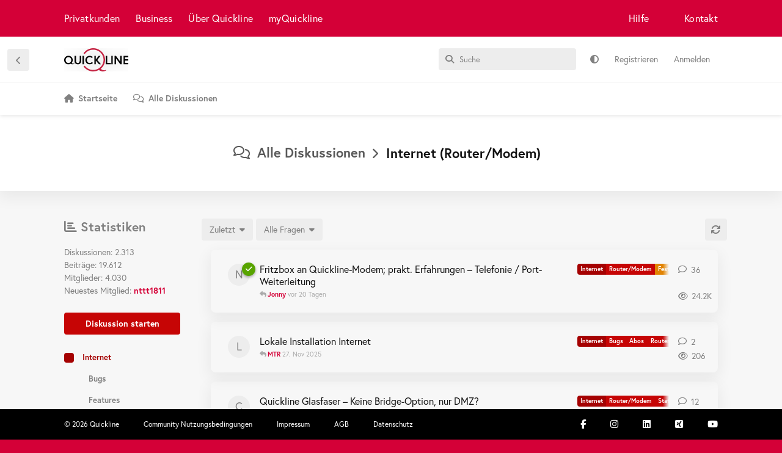

--- FILE ---
content_type: text/html; charset=utf-8
request_url: https://community.quickline.ch/t/internet_router-modem_de
body_size: 24912
content:
<!doctype html>
<html  dir="ltr"        lang="de" >
    <head>
        <meta charset="utf-8">
        <title>Router/Modem - Quickline Community: Kunden helfen Kunden</title>

        <link rel="canonical" href="https://community.quickline.ch/t/internet_router-modem_de">
<link rel="preload" href="https://community.quickline.ch/assets/forum.js?v=41984f56" as="script">
<link rel="preload" href="https://community.quickline.ch/assets/forum-de.js?v=f4c34323" as="script">
<link rel="preload" href="https://kit.fontawesome.com/fca7f505d6.js" as="script" crossorigin="anonymous">
<meta name="viewport" content="width=device-width, initial-scale=1, maximum-scale=1, minimum-scale=1">
<meta name="description" content="Alle Diskussionen mit dem Router/Modem Thema">
<meta name="theme-color" content="#d40037">
<meta name="application-name" content="Quickline Community: Kunden helfen Kunden">
<meta name="robots" content="index, follow">
<meta name="twitter:card" content="summary_large_image">
<meta name="twitter:image" content="https://community.quickline.ch/assets/site-image-6mhbmk3h.png">
<meta name="twitter:title" content="Router/Modem">
<meta name="article:updated_time" content="2026-01-08T01:30:00+00:00">
<meta name="twitter:url" content="https://community.quickline.ch/t/internet_router-modem_de">
<meta name="twitter:description" content="">
<meta name="color-scheme" content="light">
<link rel="stylesheet" media="not all and (prefers-color-scheme: dark)" class="nightmode-light" href="https://community.quickline.ch/assets/forum.css?v=fb3eedb9" />
<link rel="stylesheet" media="(prefers-color-scheme: dark)" class="nightmode-dark" href="https://community.quickline.ch/assets/forum-dark.css?v=d3d8e8d3" />
<link rel="shortcut icon" href="https://community.quickline.ch/assets/favicon-km1g9wsd.png">
<meta property="og:site_name" content="Quickline Community: Kunden helfen Kunden">
<meta property="og:type" content="website">
<meta property="og:image" content="https://community.quickline.ch/assets/site-image-6mhbmk3h.png">
<meta property="og:title" content="Router/Modem">
<meta property="og:url" content="https://community.quickline.ch/t/internet_router-modem_de">
<meta property="og:description" content="">
<script type="application/ld+json">[{"@context":"http:\/\/schema.org","@type":"CollectionPage","publisher":{"@type":"Organization","name":"Quickline Community: Kunden helfen Kunden","url":"https:\/\/community.quickline.ch","description":"In unserem Forum \u00abQuickline Community\u00bb helfen Kunden anderen Kunden. \nLassen Sie sich jetzt bei Fragen rund um Internet, TV, Festnetz und Mobile helfen.","logo":"https:\/\/community.quickline.ch\/assets\/logo-je1g62tc.png"},"image":"https:\/\/community.quickline.ch\/assets\/site-image-6mhbmk3h.png","about":"","dateModified":"2026-01-08T01:30:00+00:00","url":"https:\/\/community.quickline.ch\/t\/internet_router-modem_de","description":""},{"@context":"http:\/\/schema.org","@type":"WebSite","url":"https:\/\/community.quickline.ch\/","potentialAction":{"@type":"SearchAction","target":"https:\/\/community.quickline.ch\/?q={search_term_string}","query-input":"required name=search_term_string"}}]</script>
<!-- Google Tag Manager --> <script>(function(w,d,s,l,i){w[l]=w[l]||[];w[l].push({'gtm.start': new Date().getTime(),event:'gtm.js'});var f=d.getElementsByTagName(s)[0], j=d.createElement(s),dl=l!='dataLayer'?'&l='+l:'';j.async=true;j.src= 'https://www.googletagmanager.com/gtm.js?id='+i+dl;f.parentNode.insertBefore(j,f); })(window,document,'script','dataLayer','GTM-T857VC');</script> <!-- End Google Tag Manager -->
<noscript><!-- Google Tag Manager (noscript) --> <iframe src="https://www.googletagmanager.com/ns.html?id=GTM-T857VC" height="0" width="0" style="display:none;visibility:hidden"></iframe><!-- End Google Tag Manager (noscript) --></noscript>
<!-- Google tag (gtag.js) --> <script async src="https://www.googletagmanager.com/gtag/js?id=G-H39FSBFTQK"></script> <script>   window.dataLayer = window.dataLayer || [];   function gtag(){dataLayer.push(arguments);}   gtag('js', new Date());    gtag('config', 'G-H39FSBFTQK'); </script>

        <script>
            /* fof/nightmode workaround for browsers without (prefers-color-scheme) CSS media query support */
            if (!window.matchMedia('not all and (prefers-color-scheme), (prefers-color-scheme)').matches) {
                document.querySelector('link.nightmode-light').removeAttribute('media');
            }
        </script>
        
<script src="https://challenges.cloudflare.com/turnstile/v0/api.js?render=explicit"></script>
<script src='https://kit.fontawesome.com/fca7f505d6.js' crossorigin='anonymous'></script>
<link rel='manifest' href='/webmanifest'>
<meta name='apple-mobile-web-app-capable' content='yes'>
<meta id='apple-style' name='apple-mobile-web-app-status-bar-style' content='default'>
<meta id='apple-title' name='apple-mobile-web-app-title' content='Quickline Community'>
<link id='apple-icon-48' rel='apple-touch-icon'  href='https://community.quickline.ch/assets/pwa-icon-48x48.png'>
<link id='apple-icon-72' rel='apple-touch-icon' sizes='72x72' href='https://community.quickline.ch/assets/pwa-icon-72x72.png'>
<link id='apple-icon-96' rel='apple-touch-icon' sizes='96x96' href='https://community.quickline.ch/assets/pwa-icon-96x96.png'>
<link id='apple-icon-144' rel='apple-touch-icon' sizes='144x144' href='https://community.quickline.ch/assets/pwa-icon-144x144.png'>
<link id='apple-icon-196' rel='apple-touch-icon' sizes='196x196' href='https://community.quickline.ch/assets/pwa-icon-196x196.png'>
<link id='apple-icon-256' rel='apple-touch-icon' sizes='256x256' href='https://community.quickline.ch/assets/pwa-icon-256x256.png'>
<link id='apple-icon-512' rel='apple-touch-icon' sizes='512x512' href='https://community.quickline.ch/assets/pwa-icon-512x512.png'>
    </head>

    <body>
        <div id="app" class="App">

    <div id="app-navigation" class="App-navigation"></div>

    <div id="drawer" class="App-drawer">

        <header id="header" class="App-header">
            <div id="header-navigation" class="Header-navigation"></div>
            <div class="container">
                <div class="Header-title">
                    <a href="https://community.quickline.ch" id="home-link">
                                                    <img src="https://community.quickline.ch/assets/logo-je1g62tc.png" alt="Quickline Community: Kunden helfen Kunden" class="Header-logo">
                                            </a>
                </div>
                <div id="header-primary" class="Header-primary"></div>
                <div id="header-secondary" class="Header-secondary"></div>
            </div>
        </header>

    </div>

    <main class="App-content">
        <div id="content"></div>

        <div id="flarum-loading" style="display: none">
    Ladevorgang läuft…
</div>

<noscript>
    <div class="Alert">
        <div class="container">
            Dieses Forum ist für moderne Browser mit JavaScript optimiert.
        </div>
    </div>
</noscript>

<div id="flarum-loading-error" style="display: none">
    <div class="Alert">
        <div class="container">
            Beim Laden dieser Seite ist ein Fehler aufgetreten.
        </div>
    </div>
</div>

<noscript id="flarum-content">
    <div class="container">
    <h1>Router/Modem</h1>
    <p></p>

    <ul>
                    <li>
                <a href="https://community.quickline.ch/d/1017-fritzbox-an-quickline-modem-prakt-erfahrungen-telefonie-port-weiterleitung">
                    Fritzbox an Quickline-Modem; prakt. Erfahrungen – Telefonie / Port-Weiterleitung
                </a>
            </li>
                    <li>
                <a href="https://community.quickline.ch/d/2895-lokale-installation-internet">
                    Lokale Installation Internet
                </a>
            </li>
                    <li>
                <a href="https://community.quickline.ch/d/2727-quickline-glasfaser-keine-bridge-option-nur-dmz">
                    Quickline Glasfaser – Keine Bridge-Option, nur DMZ?
                </a>
            </li>
                    <li>
                <a href="https://community.quickline.ch/d/2809-feste-ip-fuer-drucker-vergeben">
                    Feste IP für Drucker vergeben
                </a>
            </li>
                    <li>
                <a href="https://community.quickline.ch/d/2810-ubiquiti-unifi-cloud-gateway-ucg-fiber">
                    Ubiquiti UniFi Cloud Gateway UCG-Fiber
                </a>
            </li>
                    <li>
                <a href="https://community.quickline.ch/d/2598-modem-bridge-modus-und-opnsense">
                    Modem Bridge Modus und opnsense
                </a>
            </li>
                    <li>
                <a href="https://community.quickline.ch/d/2794-lan-verbindung-freischalten">
                    LAN Verbindung freischalten.
                </a>
            </li>
                    <li>
                <a href="https://community.quickline.ch/d/2761-schwache-sicherheit-wpa">
                    Schwache Sicherheit (WPA)
                </a>
            </li>
                    <li>
                <a href="https://community.quickline.ch/d/2738-weniger-speed-als-ich-haben-sollte">
                    Weniger Speed als ich haben sollte
                </a>
            </li>
                    <li>
                <a href="https://community.quickline.ch/d/2764-superpods-eine-super-loesung-oder-gefahr-fuer-unseren-datenschutz">
                    SuperPods: Eine super Lösung, oder Gefahr für unseren Datenschutz?
                </a>
            </li>
                    <li>
                <a href="https://community.quickline.ch/d/2756-problem-mit-wlan-und-glasfaserverkabelung-im-haus">
                    Problem mit WLAN und Glasfaserverkabelung im Haus
                </a>
            </li>
                    <li>
                <a href="https://community.quickline.ch/d/2751-2-modem-fuer-internet-in-anderem-raum">
                    2. Modem für Internet in anderem Raum
                </a>
            </li>
                    <li>
                <a href="https://community.quickline.ch/d/2750-geschwindigkeit-wlan-mit-internet-xl">
                    Geschwindigkeit wlan mit Internet XL
                </a>
            </li>
                    <li>
                <a href="https://community.quickline.ch/d/2747-quickline-modem-an-coaxial-anschluss-sunrise">
                    QuickLine Modem an Coaxial-Anschluss (Sunrise)? 
                </a>
            </li>
                    <li>
                <a href="https://community.quickline.ch/d/2743-online-gaming-latenz-probleme">
                    Online Gaming Latenz Probleme 
                </a>
            </li>
                    <li>
                <a href="https://community.quickline.ch/d/2717-probleme-mit-wlanstatischer-ipbridge-mode">
                    Probleme mit WLAN/Statischer IP/Bridge Mode
                </a>
            </li>
                    <li>
                <a href="https://community.quickline.ch/d/2704-bridge-modus-glasfaser-medienkonverter">
                    Bridge-Modus Glasfaser Medienkonverter
                </a>
            </li>
                    <li>
                <a href="https://community.quickline.ch/d/2701-heim-netzwerk-auf-25gbit-aufruesten-mit-modem-st3890-moeglich">
                    Heim Netzwerk auf 2.5Gbit aufrüsten mit Modem ST3890 möglich?
                </a>
            </li>
                    <li>
                <a href="https://community.quickline.ch/d/2682-probleme-mit-upnp">
                    Probleme mit UPNP
                </a>
            </li>
                    <li>
                <a href="https://community.quickline.ch/d/2662-ho-von-ch-nach-de">
                    HO von CH nach DE 
                </a>
            </li>
            </ul>

    
            <a href="https://community.quickline.ch/t/internet_router-modem_de?page=2">Nächste Seite &raquo;</a>
    </div>

</noscript>


        <div class="App-composer">
            <div class="container">
                <div id="composer"></div>
            </div>
        </div>
    </main>

</div>




        <div id="modal"></div>
        <div id="alerts"></div>

        <script>
            document.getElementById('flarum-loading').style.display = 'block';
            var flarum = {extensions: {}};
        </script>

        <script src="https://community.quickline.ch/assets/forum.js?v=41984f56"></script>
<script src="https://community.quickline.ch/assets/forum-de.js?v=f4c34323"></script>

        <script id="flarum-json-payload" type="application/json">{"fof-nightmode.assets.day":"https:\/\/community.quickline.ch\/assets\/forum.css?v=fb3eedb9","fof-nightmode.assets.night":"https:\/\/community.quickline.ch\/assets\/forum-dark.css?v=d3d8e8d3","resources":[{"type":"forums","id":"1","attributes":{"title":"Quickline Community: Kunden helfen Kunden","description":"In unserem Forum \u00abQuickline Community\u00bb helfen Kunden anderen Kunden. \nLassen Sie sich jetzt bei Fragen rund um Internet, TV, Festnetz und Mobile helfen.","showLanguageSelector":false,"baseUrl":"https:\/\/community.quickline.ch","basePath":"","baseOrigin":"https:\/\/community.quickline.ch","debug":false,"apiUrl":"https:\/\/community.quickline.ch\/api","welcomeTitle":"Quickline Community","welcomeMessage":"Willkommen! Melde Dich an und werde Teil der Quickline Community.\n \u003Cbr\u003E\n\u003Ca href=\u0022\/d\/5-so-funktioniert-die-quickline-beta-community\u0022 style=\u0022color:#fff;text-decoration:underline\u0022\u003EErste Schritte\u003C\/a\u003E \u0026 \u003Ca href=\u0022\/t\/community_feedback_de\u0022 style=\u0022color:#fff;text-decoration:underline\u0022\u003EFeedback zur Community\u003C\/a\u003E","themePrimaryColor":"#d40037","themeSecondaryColor":"#0f0f0f","logoUrl":"https:\/\/community.quickline.ch\/assets\/logo-je1g62tc.png","faviconUrl":"https:\/\/community.quickline.ch\/assets\/favicon-km1g9wsd.png","headerHtml":"","footerHtml":"","allowSignUp":true,"defaultRoute":"\/home","canViewForum":true,"canStartDiscussion":false,"canSearchUsers":false,"canCreateAccessToken":false,"canModerateAccessTokens":false,"assetsBaseUrl":"https:\/\/community.quickline.ch\/assets","canViewFlags":false,"guidelinesUrl":"https:\/\/community.quickline.ch:8443\/p\/2-community-nutzungsbedingungen","canBypassTagCounts":false,"minPrimaryTags":"1","maxPrimaryTags":"9","minSecondaryTags":"0","maxSecondaryTags":"6","allowUsernameMentionFormat":false,"fof-terms.signup-legal-text":"Bitte akzeptiere die Nutzungsbedingungen um das Produkt Quickline Community vollumf\u00e4nglich benutzen zu k\u00f6nnen. ","fof-terms.hide-updated-at":false,"fof-terms.date-format":"2018-06-12T11:58:17","fof-terms.canSeeUserPoliciesState":false,"canSeeUserDirectoryLink":false,"userDirectoryDefaultSort":"newest","userDirectorySmallCards":false,"userDirectoryDisableGlobalSearchSource":false,"userDirectoryLinkGroupMentions":true,"glowingblue-core.realtime-login":true,"glowingblue-core.add-tag-slug":true,"glowingblue-core.alternative-sub_tags-design":true,"glowingblue-core.improve-tag_tile-footer":true,"glowingblue-core.allow-html-in-hero":false,"glowingblue-core.random-signup-generator":false,"glowingblue-core.sign_up_alert_enabled":true,"glowingblue-core.sign_up_alert_wait_time":"30","glowingblue-core.max_sign_up_alerts":"","canViewRankingPage":false,"fof-gamification-op-votes-only":false,"fof-gamification.topimage1Url":null,"fof-gamification.topimage2Url":null,"fof-gamification.topimage3Url":null,"canSelectBestAnswerOwnPost":true,"useAlternativeBestAnswerUi":false,"showBestAnswerFilterUi":true,"fof-best-answer.show_max_lines":0,"solutionSearchEnabled":false,"bestAnswerDiscussionSidebarJumpButton":false,"fof-user-bio.maxLength":2048,"fof-user-bio.maxLines":0,"canStartPrivateDiscussion":false,"canStartPrivateDiscussionWithUsers":false,"canAddMoreThanTwoUserRecipients":false,"canStartPrivateDiscussionWithGroups":false,"canStartPrivateDiscussionWithBlockers":false,"byobu.icon-badge":"fas fa-comment-alt","byobu.icon-postAction":"far fa-comment-alt","glowingblue-gamification-levels.pointsPerDiscussion":"5","glowingblue-gamification-levels.pointsPerComment":"8","glowingblue-gamification-levels.pointsPerUpvote":"13","glowingblue-gamification-levels.pointsForBestAnswer":"21","glowingblue-gamification-levels.pointsForNewLevel":"55","fof-upload.canUpload":false,"fof-upload.canDownload":true,"fof-upload.composerButtonVisiblity":"both","glowingblue-related.enable_all_tags_by_default":false,"glowingblue-quickline.fire-gtm-events":true,"glowingblue-quickline.gtm-events-method":"Quickline Production","glowingblue-password-strength.weakColor":"255,129,128","glowingblue-password-strength.mediumColor":"249,197,117","glowingblue-password-strength.strongColor":"111,199,164","glowingblue-password-strength.enableInputColor":false,"glowingblue-password-strength.enableInputBorderColor":true,"glowingblue-password-strength.enablePasswordToggle":true,"psWeakColor":"rgb(255,129,128)","psMediumColor":"rgb(249,197,117)","psStrongColor":"rgb(111,199,164)","psEnableInputColor":false,"psEnableInputBorderColor":true,"psEnablePasswordToggle":true,"glowingblue-modmsg.modGroup":"8","glowingblue-modmsg.modsEnabled":"{\u00224\u0022:true,\u0022201\u0022:true}","glowingblue-inline-hints.create_discussion.is_active":true,"glowingblue-inline-hints.create_discussion.content":"\u003Cp\u003EMache es anderen Community Mitgliedern m\u00f6glichst einfach, dir zu helfen:\u003C\/p\u003E \n\u003Col style=\u0022list-style-type:decimal\u0022\u003E\u003Cli\u003EW\u00e4hle aus, zu welchem Thema dein Beitrag passt (Feld \u201cThemen ausw\u00e4hlen\u201d).\u003C\/li\u003E\n\u003Cli\u003EW\u00e4hle einen kurzen, aussagekr\u00e4ftigen Titel, der eine Vorschau auf den Inhalt deines Beitrags gibt (Feld \u201cTitel der Diskussion\u201d).\u003C\/li\u003E\n\u003Cli\u003EErfasse im Feld \u201cBeitrag schreiben\u201d den eigentlichen Inhalt:\n    \u003Cul\u003E\u003Cli\u003EUmschreibe im Beitrag kurz, was dein Anliegen ist.\u003C\/li\u003E\n    \u003Cli\u003EMache m\u00f6glichst viele Angaben z.B. welches Ger\u00e4t oder welche Software Version du verwendet, hast um R\u00fcckfragen zu vermeiden. \u003C\/li\u003E\n    \u003Cli\u003EGib an, was du bisher unternommen hast, um dein Anliegen zu l\u00f6sen.\u003C\/li\u003E\u003C\/ul\u003E\u003C\/li\u003E\n\u003Cli\u003EWenn du alles erfasst hast, \u201cBeitrag abschicken\u201d und dein Beitrag ist f\u00fcr alle sichtbar.\u003C\/li\u003E\n\u003Cli\u003ESobald jemand auf deinen Beitrag antwortet, erh\u00e4lst Du eine Benachrichtigung.\u003C\/li\u003E \u003C\/ol\u003E","glowingblue-inline-hints.create_comment.is_active":true,"glowingblue-inline-hints.create_comment.content":"\u003Cp\u003ESo schreibst du gute Antworten auf Beitr\u00e4ge:\u003C\/p\u003E \n\u003Col style=\u0022list-style-type:decimal\u0022\u003E\u003Cli\u003EWenn man sich auf einen vorherigen Beitrag bezieht, immer den betroffenen User mit @\u201cUsername\u201d erw\u00e4hnen.\u003C\/li\u003E\n\u003Cli\u003ENicht vom Thema abkommen: Falls dich noch ein weiteres Thema besch\u00e4ftigt, sollte dies in einer passenden \/ neuen Diskussion thematisiert werden, da sonst die \u00dcbersicht darunter leidet\u003C\/li\u003E\n\u003Cli\u003EKonstruktive Antworten mit einer pragmatischen Zeichensetzung und ohne ganze S\u00e4tze in Grossbuchstaben kommen besser an und sind verst\u00e4ndlicher.\u003C\/li\u003E\u003C\/ol\u003E","glowingblue-inline-hints.profile_page.is_active":true,"glowingblue-inline-hints.profile_page.content":"\u003Cp\u003EDas Profil ist Deine Visitenkarte in der Community\u003C\/p\u003E \n\u003Col style=\u0022list-style-type:decimal\u0022\u003E\u003Cli\u003EW\u00e4hle ein Bild aus, dass dich charakterisiert \u003C\/li\u003E\n\u003Cli\u003ESchreibe ein paar Zeilen in die Bio: Wer bist Du? Welche Themen interessieren Dich? Warum bist Du hier?\u003C\/li\u003E \u003C\/ol\u003E","glowingblue-inline-hints.settings_page.is_active":true,"glowingblue-inline-hints.settings_page.content":"\u003Cp\u003EKonfiguriere die Community nach Deinen W\u00fcnschen\u003C\/p\u003E \n\u003Col style=\u0022list-style-type:decimal\u0022\u003E\u003Cli\u003ELege in den Benachrichtigungen fest, wie Du benachrichtigt werden willst. \u003Cbr\u003E\nWeb: Das ist die Standardbenachrichtigung (oben rechts) innerhalb der Community.\u003Cbr\u003E\nPush: Hier musst du Deinem Browser erlauben, dir Benachrichtigungen zu senden. \u003Cbr\u003E\nWenn du diese Funktion aktivierst, bekommst du Nachrichten als \u201cPush\u201d, auch wenn du nicht auf der Community aktiv bist. Somit verpasst du sicher nichts.\u003Cbr\u003E\nE-Mail: Hier erh\u00e4ltst du eine E-Mail als Benachrichtigung.\u003C\/li\u003E\n\u003Cli\u003EPrivatsph\u00e4re\u003Cbr\u003E\nHier kannst du festlegen, ob andere Nutzer sehen k\u00f6nnen, dass du online bist und ob Du private Nachrichten erhalten willst. \u003C\/li\u003E\n\u003Cli\u003EText Editor \u003Cbr\u003E\nLege hier fest, ob du den \u201ceinfachen\u201d oder den erweiterten Text Editor mit mehr M\u00f6glichkeiten zur Formatierung verwenden willst. \u003C\/li\u003E\n\u003Cli\u003ETheme\u003Cbr\u003E\nHier kannst du f\u00fcr unterschiedliche Ger\u00e4te festlegen, ob du auf der Community im \u201cTag\u201d oder \u201cNacht\u201d-Modus unterwegs sein willst.\u003C\/li\u003E\n\u003Cli\u003EKategorien folgen \u003Cbr\u003E\nLege hier fest, ob du standardm\u00e4ssig alle Kategorien oder die einzelnen Diskussionen, denen du folgst, sehen willst.\u003C\/li\u003E \u003C\/ol\u003E","canStartPolls":false,"allowPollOptionImage":false,"pollMaxOptions":10,"fofNightMode_autoUnsupportedFallback":1,"fofNightMode.showThemeToggleOnHeaderAlways":false,"fof-nightmode.default_theme":0,"fof-merge-discussions.search_limit":4,"masquerade.force-profile-completion":false,"masquerade.profile-completed":false,"canViewMasquerade":false,"fof-forum-statistics-widget.widget_order":300,"fof-forum-statistics-widget.discussionsCount":2313,"fof-forum-statistics-widget.postsCount":19612,"fof-forum-statistics-widget.usersCount":4030,"fof-forum-statistics-widget.lastUserId":4428,"displayNameDriver":"nickname","setNicknameOnRegistration":true,"randomizeUsernameOnRegistration":true,"massControls":false,"canHideDiscussionsSometime":false,"canDeleteDiscussionsSometime":false,"canLockDiscussionsSometime":false,"canStickyDiscussionsSometime":false,"canTagDiscussionsSometime":false,"kilowhatMailingCanMailAll":false,"kilowhatMailingCanMailIndividual":false,"clarkwinkelmannFollowTagsPromptAllDiscussionsForGuests":true,"clarkwinkelmannFollowTagsPromptButton":true,"clarkwinkelmannFollowTagsShouldPrompt":false,"emojioneAreaEnableSearch":true,"emojioneAreaEnableRecent":true,"emojioneAreaEnableTones":true,"emojioneAreaFiltersPositionBottom":false,"emojioneAreaSearchPositionBottom":false,"emojioneAreaHideFlarumButton":true,"blomstra-turnstile.site_key":"0x4AAAAAAAEQ1coL_XkAmJZC","turnstile_dark_mode":false,"blomstra-turnstile.signup":true,"blomstra-turnstile.signin":true,"blomstra-turnstile.forgot":true,"toggleRichTextEditorButton":true,"pwa-icon-48x48Url":"https:\/\/community.quickline.ch\/assets\/pwa-icon-48x48.png","pwa-icon-72x72Url":"https:\/\/community.quickline.ch\/assets\/pwa-icon-72x72.png","pwa-icon-96x96Url":"https:\/\/community.quickline.ch\/assets\/pwa-icon-96x96.png","pwa-icon-144x144Url":"https:\/\/community.quickline.ch\/assets\/pwa-icon-144x144.png","pwa-icon-196x196Url":"https:\/\/community.quickline.ch\/assets\/pwa-icon-196x196.png","pwa-icon-256x256Url":"https:\/\/community.quickline.ch\/assets\/pwa-icon-256x256.png","pwa-icon-512x512Url":"https:\/\/community.quickline.ch\/assets\/pwa-icon-512x512.png","vapidPublicKey":"BMz9nKJYMoqQbsWv2JVDRU9b8DdscRU5HK0VS2-PCQjQWlIv3GzDeU6uTg3w_twbE33XksCD9nWoVSWzclMFRjA"},"relationships":{"groups":{"data":[{"type":"groups","id":"1"},{"type":"groups","id":"2"},{"type":"groups","id":"3"},{"type":"groups","id":"4"},{"type":"groups","id":"5"},{"type":"groups","id":"6"},{"type":"groups","id":"7"},{"type":"groups","id":"8"},{"type":"groups","id":"9"},{"type":"groups","id":"10"},{"type":"groups","id":"11"},{"type":"groups","id":"13"}]},"tags":{"data":[{"type":"tags","id":"1"},{"type":"tags","id":"21"},{"type":"tags","id":"22"},{"type":"tags","id":"24"},{"type":"tags","id":"37"},{"type":"tags","id":"50"},{"type":"tags","id":"58"},{"type":"tags","id":"71"},{"type":"tags","id":"72"},{"type":"tags","id":"182"},{"type":"tags","id":"186"},{"type":"tags","id":"187"},{"type":"tags","id":"189"}]},"fofTermsPolicies":{"data":[{"type":"fof-terms-policies","id":"1"}]},"ranks":{"data":[]},"masqueradeFields":{"data":[{"type":"masquerade-field","id":"1"}]},"links":{"data":[]},"clarkwinkelmannFollowTagsList":{"data":[{"type":"tags","id":"21"},{"type":"tags","id":"22"},{"type":"tags","id":"24"},{"type":"tags","id":"37"},{"type":"tags","id":"50"},{"type":"tags","id":"71"},{"type":"tags","id":"72"},{"type":"tags","id":"187"}]}}},{"type":"groups","id":"1","attributes":{"nameSingular":"Administrator","namePlural":"Administrator","color":"#B72A2A","icon":"fas fa-wrench","isHidden":0}},{"type":"groups","id":"2","attributes":{"nameSingular":"Gast","namePlural":"G\u00e4ste","color":null,"icon":null,"isHidden":0}},{"type":"groups","id":"3","attributes":{"nameSingular":"Mitglied","namePlural":"Mitglieder","color":null,"icon":null,"isHidden":0}},{"type":"groups","id":"4","attributes":{"nameSingular":"Moderator\/in","namePlural":"Moderator\/innen","color":"#80349E","icon":"fas fa-bolt","isHidden":0}},{"type":"groups","id":"5","attributes":{"nameSingular":"Tester","namePlural":"Tester","color":"","icon":"fas fa-flask","isHidden":0}},{"type":"groups","id":"6","attributes":{"nameSingular":"TV Beta Tester","namePlural":"TV Beta Tester","color":"","icon":"fas fa-user-md","isHidden":0}},{"type":"groups","id":"7","attributes":{"nameSingular":"TV Beta Tester (intern)","namePlural":"TV Beta Tester (intern)","color":"","icon":"fas fa-users","isHidden":0}},{"type":"groups","id":"8","attributes":{"nameSingular":"Community Manager","namePlural":"Community Manager","color":"","icon":"fab fa-angellist","isHidden":0}},{"type":"groups","id":"9","attributes":{"nameSingular":"TV Experten","namePlural":"TV Experten","color":"","icon":"fas fa-tv","isHidden":0}},{"type":"groups","id":"10","attributes":{"nameSingular":"Quickline Mitarbeiter","namePlural":"Quickline Mitarbeiter","color":"#ffffff","icon":"fas fa-male","isHidden":0}},{"type":"groups","id":"11","attributes":{"nameSingular":"KNU","namePlural":"KNU","color":"","icon":"fas fa-bolt","isHidden":0}},{"type":"groups","id":"13","attributes":{"nameSingular":"ShopleiterIn","namePlural":"ShopleiterInnen","color":"","icon":"fas fa-bolt","isHidden":0}},{"type":"tags","id":"1","attributes":{"name":"Community","description":"","slug":"community_de","color":"#875F9A","backgroundUrl":null,"backgroundMode":null,"icon":null,"discussionCount":143,"position":13,"defaultSort":null,"isChild":false,"isHidden":false,"lastPostedAt":"2025-09-26T22:23:11+00:00","canStartDiscussion":false,"canAddToDiscussion":false,"subscription":null,"isQnA":true,"reminders":true}},{"type":"tags","id":"21","attributes":{"name":"Mobile","description":"","slug":"mobile","color":"#8B4513","backgroundUrl":null,"backgroundMode":null,"icon":null,"discussionCount":199,"position":7,"defaultSort":null,"isChild":false,"isHidden":false,"lastPostedAt":"2026-01-20T18:33:30+00:00","canStartDiscussion":false,"canAddToDiscussion":false,"subscription":null,"isQnA":true,"reminders":true}},{"type":"tags","id":"22","attributes":{"name":"Internet","description":"","slug":"internet","color":"#A50202","backgroundUrl":null,"backgroundMode":null,"icon":null,"discussionCount":588,"position":2,"defaultSort":null,"isChild":false,"isHidden":false,"lastPostedAt":"2026-01-22T07:58:24+00:00","canStartDiscussion":false,"canAddToDiscussion":false,"subscription":null,"isQnA":true,"reminders":true}},{"type":"tags","id":"24","attributes":{"name":"Festnetz","description":"","slug":"festnetz","color":"#e28402","backgroundUrl":null,"backgroundMode":null,"icon":null,"discussionCount":66,"position":8,"defaultSort":null,"isChild":false,"isHidden":false,"lastPostedAt":"2026-01-08T01:30:00+00:00","canStartDiscussion":false,"canAddToDiscussion":false,"subscription":null,"isQnA":true,"reminders":true}},{"type":"tags","id":"37","attributes":{"name":"DTV","description":"","slug":"dtv_de","color":"#0289e2","backgroundUrl":null,"backgroundMode":null,"icon":null,"discussionCount":89,"position":6,"defaultSort":null,"isChild":false,"isHidden":false,"lastPostedAt":"2026-01-18T07:23:22+00:00","canStartDiscussion":false,"canAddToDiscussion":false,"subscription":null,"isQnA":true,"reminders":true}},{"type":"tags","id":"50","attributes":{"name":"Zusatzdienste","description":"","slug":"zusatzdienste_de","color":"#7a7700","backgroundUrl":null,"backgroundMode":null,"icon":null,"discussionCount":129,"position":9,"defaultSort":null,"isChild":false,"isHidden":false,"lastPostedAt":"2026-01-01T14:52:21+00:00","canStartDiscussion":false,"canAddToDiscussion":false,"subscription":null,"isQnA":true,"reminders":true}},{"type":"tags","id":"58","attributes":{"name":"Offtopic","description":"","slug":"offtopic_de","color":"#151515","backgroundUrl":null,"backgroundMode":null,"icon":null,"discussionCount":15,"position":16,"defaultSort":null,"isChild":false,"isHidden":false,"lastPostedAt":"2025-11-14T23:23:32+00:00","canStartDiscussion":false,"canAddToDiscussion":false,"subscription":null,"isQnA":true,"reminders":true}},{"type":"tags","id":"71","attributes":{"name":"Vertrag \u0026 Mutationen","description":"","slug":"vertrag-mutationen_de","color":"#82077d","backgroundUrl":null,"backgroundMode":null,"icon":"","discussionCount":59,"position":10,"defaultSort":null,"isChild":false,"isHidden":false,"lastPostedAt":"2026-01-04T11:05:09+00:00","canStartDiscussion":false,"canAddToDiscussion":false,"subscription":null,"isQnA":true,"reminders":true}},{"type":"tags","id":"72","attributes":{"name":"Quickline TV","description":"","slug":"tv","color":"#00cc00","backgroundUrl":null,"backgroundMode":null,"icon":"","discussionCount":1183,"position":4,"defaultSort":null,"isChild":false,"isHidden":false,"lastPostedAt":"2026-01-27T16:48:38+00:00","canStartDiscussion":false,"canAddToDiscussion":false,"subscription":null,"isQnA":true,"reminders":true}},{"type":"tags","id":"182","attributes":{"name":"Business","description":"","slug":"business","color":"#6E6E6E","backgroundUrl":null,"backgroundMode":null,"icon":null,"discussionCount":4,"position":12,"defaultSort":null,"isChild":false,"isHidden":false,"lastPostedAt":"2023-01-04T14:52:16+00:00","canStartDiscussion":false,"canAddToDiscussion":false,"subscription":null,"isQnA":true,"reminders":true}},{"type":"tags","id":"186","attributes":{"name":"Promotionen","description":"","slug":"promotionen_de","color":"#ffd700","backgroundUrl":null,"backgroundMode":null,"icon":"","discussionCount":16,"position":11,"defaultSort":null,"isChild":false,"isHidden":false,"lastPostedAt":"2025-12-17T06:56:43+00:00","canStartDiscussion":false,"canAddToDiscussion":false,"subscription":null,"isQnA":true,"reminders":true}},{"type":"tags","id":"187","attributes":{"name":"Wartungsarbeiten \/ St\u00f6rungen","description":"","slug":"wartungsarbeiten-st-rungen_de","color":"#fe0066","backgroundUrl":null,"backgroundMode":null,"icon":"","discussionCount":43,"position":14,"defaultSort":null,"isChild":false,"isHidden":false,"lastPostedAt":"2025-11-26T13:23:10+00:00","canStartDiscussion":false,"canAddToDiscussion":false,"subscription":null,"isQnA":true,"reminders":true}},{"type":"tags","id":"189","attributes":{"name":"Website","description":"","slug":"website","color":"#FA5858","backgroundUrl":null,"backgroundMode":null,"icon":"","discussionCount":2,"position":15,"defaultSort":null,"isChild":false,"isHidden":false,"lastPostedAt":"2025-11-14T12:21:53+00:00","canStartDiscussion":false,"canAddToDiscussion":false,"subscription":null,"isQnA":false,"reminders":false}},{"type":"fof-terms-policies","id":"1","attributes":{"sort":null,"name":"Nutzungsbedingungen","url":"https:\/\/community.quickline.ch\/p\/2-community-nutzungsbedingungen","update_message":"Die Nutzungsbedingungen wurden aktualisiert. Bitte akzeptiere die Nutzungsbedingungen und Erhebung von Personendaten um das Produkt Quickline Community vollumf\u00e4nglich benutzen zu k\u00f6nnen. ","terms_updated_at":"2018-06-26T13:58:17+00:00"}},{"type":"masquerade-field","id":"1","attributes":{"name":"Meine Kundennummer","description":"Die Kundennummer ist nur f\u00fcr den Community Manager \u0026 Moderatoren ersichtlich, um die Weiterleitung von Support-F\u00e4llen zu erleichtern.","required":false,"validation":"","prefix":"","icon":"","sort":0,"on_bio":true,"type":null,"deleted_at":null}}],"session":{"userId":0,"csrfToken":"EYNBRs2t6h6piRs8AEk60fOuOUSOYbbO4HGAQTXI"},"locales":{"de":"Deutsch","en":"English"},"locale":"de","fof-follow-tags.following_page_default":null,"fof-gamification.iconName":null,"fof-gamification.pointsPlaceholder":null,"fof-gamification.showVotesOnDiscussionPage":"0","fof-gamification.rankAmt":"2","fof-gamification.customRankingImages":"0","fof-gamification.useAlternateLayout":"0","fof-gamification.upVotesOnly":"1","fof-gamification.iconNameAlt":null,"fof-gamification.altPostVotingUi":"0","apiDocument":{"links":{"first":"https:\/\/community.quickline.ch\/api\/discussions?sort=\u0026filter%5Btag%5D=internet_router-modem_de\u0026page%5Blimit%5D=20","next":"https:\/\/community.quickline.ch\/api\/discussions?sort=\u0026filter%5Btag%5D=internet_router-modem_de\u0026page%5Boffset%5D=20\u0026page%5Blimit%5D=20"},"data":[{"type":"discussions","id":"1017","attributes":{"title":"Fritzbox an Quickline-Modem; prakt. Erfahrungen \u2013 Telefonie \/ Port-Weiterleitung","slug":"1017-fritzbox-an-quickline-modem-prakt-erfahrungen-telefonie-port-weiterleitung","commentCount":37,"participantCount":16,"createdAt":"2019-11-12T19:55:48+00:00","lastPostedAt":"2026-01-08T01:30:00+00:00","lastPostNumber":39,"canReply":false,"canRename":false,"canDelete":false,"canHide":false,"isApproved":true,"votes":9,"seeVotes":true,"canVote":false,"hasBestAnswer":5792,"bestAnswerSetAt":null,"canTag":false,"subscription":null,"frontpage":false,"frontdate":null,"front":false,"canSelectBestAnswer":false,"views":24159,"canEditRecipients":false,"canEditUserRecipients":false,"canEditGroupRecipients":false,"isPrivateDiscussion":false,"solutionViews":9754,"canSplit":false,"hasPoll":false,"canStartPoll":false,"canMerge":false,"isSticky":false,"canSticky":false,"isLocked":false,"canLock":false,"isPopular":0,"canMarkUnread":false},"relationships":{"user":{"data":{"type":"users","id":"1040"}},"lastPostedUser":{"data":{"type":"users","id":"1727"}},"tags":{"data":[{"type":"tags","id":"22"},{"type":"tags","id":"24"},{"type":"tags","id":"80"},{"type":"tags","id":"118"},{"type":"tags","id":"119"}]},"recipientUsers":{"data":[]},"recipientGroups":{"data":[]},"firstPost":{"data":{"type":"posts","id":"5775"}}}},{"type":"discussions","id":"2895","attributes":{"title":"Lokale Installation Internet","slug":"2895-lokale-installation-internet","commentCount":3,"participantCount":3,"createdAt":"2025-11-27T04:55:50+00:00","lastPostedAt":"2025-11-27T05:51:49+00:00","lastPostNumber":3,"canReply":false,"canRename":false,"canDelete":false,"canHide":false,"isApproved":true,"votes":0,"seeVotes":true,"canVote":false,"hasBestAnswer":false,"bestAnswerSetAt":null,"canTag":false,"subscription":null,"frontpage":false,"frontdate":null,"front":false,"canSelectBestAnswer":false,"views":206,"canEditRecipients":false,"canEditUserRecipients":false,"canEditGroupRecipients":false,"isPrivateDiscussion":false,"canSplit":false,"hasPoll":false,"canStartPoll":false,"canMerge":false,"isSticky":false,"canSticky":false,"isLocked":false,"canLock":false,"isPopular":0,"canMarkUnread":false},"relationships":{"user":{"data":{"type":"users","id":"4383"}},"lastPostedUser":{"data":{"type":"users","id":"1382"}},"tags":{"data":[{"type":"tags","id":"22"},{"type":"tags","id":"32"},{"type":"tags","id":"33"},{"type":"tags","id":"80"},{"type":"tags","id":"113"},{"type":"tags","id":"180"}]},"recipientUsers":{"data":[]},"recipientGroups":{"data":[]},"firstPost":{"data":{"type":"posts","id":"21702"}}}},{"type":"discussions","id":"2727","attributes":{"title":"Quickline Glasfaser \u2013 Keine Bridge-Option, nur DMZ?","slug":"2727-quickline-glasfaser-keine-bridge-option-nur-dmz","commentCount":13,"participantCount":6,"createdAt":"2025-02-27T16:51:49+00:00","lastPostedAt":"2025-09-01T15:49:56+00:00","lastPostNumber":13,"canReply":false,"canRename":false,"canDelete":false,"canHide":false,"isApproved":true,"votes":0,"seeVotes":true,"canVote":false,"hasBestAnswer":false,"bestAnswerSetAt":null,"canTag":false,"subscription":null,"frontpage":false,"frontdate":null,"front":false,"canSelectBestAnswer":false,"views":1870,"canEditRecipients":false,"canEditUserRecipients":false,"canEditGroupRecipients":false,"isPrivateDiscussion":false,"canSplit":false,"hasPoll":false,"canStartPoll":false,"canMerge":false,"isSticky":false,"canSticky":false,"isLocked":false,"canLock":false,"isPopular":0,"canMarkUnread":false},"relationships":{"user":{"data":{"type":"users","id":"4202"}},"lastPostedUser":{"data":{"type":"users","id":"101"}},"tags":{"data":[{"type":"tags","id":"22"},{"type":"tags","id":"80"},{"type":"tags","id":"111"}]},"recipientUsers":{"data":[]},"recipientGroups":{"data":[]},"firstPost":{"data":{"type":"posts","id":"20633"}}}},{"type":"discussions","id":"2809","attributes":{"title":"Feste IP f\u00fcr Drucker vergeben","slug":"2809-feste-ip-fuer-drucker-vergeben","commentCount":11,"participantCount":5,"createdAt":"2025-08-17T11:35:15+00:00","lastPostedAt":"2025-08-25T21:00:29+00:00","lastPostNumber":11,"canReply":false,"canRename":false,"canDelete":false,"canHide":false,"isApproved":true,"votes":0,"seeVotes":true,"canVote":false,"hasBestAnswer":false,"bestAnswerSetAt":null,"canTag":false,"subscription":null,"frontpage":false,"frontdate":null,"front":false,"canSelectBestAnswer":false,"views":376,"canEditRecipients":false,"canEditUserRecipients":false,"canEditGroupRecipients":false,"isPrivateDiscussion":false,"canSplit":false,"hasPoll":false,"canStartPoll":false,"canMerge":false,"isSticky":false,"canSticky":false,"isLocked":false,"canLock":false,"isPopular":0,"canMarkUnread":false},"relationships":{"user":{"data":{"type":"users","id":"1436"}},"lastPostedUser":{"data":{"type":"users","id":"1727"}},"tags":{"data":[{"type":"tags","id":"22"},{"type":"tags","id":"80"}]},"recipientUsers":{"data":[]},"recipientGroups":{"data":[]},"firstPost":{"data":{"type":"posts","id":"21192"}}}},{"type":"discussions","id":"2810","attributes":{"title":"Ubiquiti UniFi Cloud Gateway UCG-Fiber","slug":"2810-ubiquiti-unifi-cloud-gateway-ucg-fiber","commentCount":8,"participantCount":3,"createdAt":"2025-08-19T08:34:05+00:00","lastPostedAt":"2025-08-19T18:12:22+00:00","lastPostNumber":8,"canReply":false,"canRename":false,"canDelete":false,"canHide":false,"isApproved":true,"votes":0,"seeVotes":true,"canVote":false,"hasBestAnswer":false,"bestAnswerSetAt":null,"canTag":false,"subscription":null,"frontpage":false,"frontdate":null,"front":false,"canSelectBestAnswer":false,"views":423,"canEditRecipients":false,"canEditUserRecipients":false,"canEditGroupRecipients":false,"isPrivateDiscussion":false,"canSplit":false,"hasPoll":false,"canStartPoll":false,"canMerge":false,"isSticky":false,"canSticky":false,"isLocked":false,"canLock":false,"isPopular":0,"canMarkUnread":false},"relationships":{"user":{"data":{"type":"users","id":"1043"}},"lastPostedUser":{"data":{"type":"users","id":"2966"}},"tags":{"data":[{"type":"tags","id":"22"},{"type":"tags","id":"80"}]},"recipientUsers":{"data":[]},"recipientGroups":{"data":[]},"firstPost":{"data":{"type":"posts","id":"21206"}}}},{"type":"discussions","id":"2598","attributes":{"title":"Modem Bridge Modus und opnsense","slug":"2598-modem-bridge-modus-und-opnsense","commentCount":26,"participantCount":7,"createdAt":"2024-05-30T06:27:25+00:00","lastPostedAt":"2025-08-14T19:10:20+00:00","lastPostNumber":26,"canReply":false,"canRename":false,"canDelete":false,"canHide":false,"isApproved":true,"votes":1,"seeVotes":true,"canVote":false,"hasBestAnswer":false,"bestAnswerSetAt":null,"canTag":false,"subscription":null,"frontpage":false,"frontdate":null,"front":false,"canSelectBestAnswer":false,"views":5089,"canEditRecipients":false,"canEditUserRecipients":false,"canEditGroupRecipients":false,"isPrivateDiscussion":false,"canSplit":false,"hasPoll":false,"canStartPoll":false,"canMerge":false,"isSticky":false,"canSticky":false,"isLocked":false,"canLock":false,"isPopular":0,"canMarkUnread":false},"relationships":{"user":{"data":{"type":"users","id":"3992"}},"lastPostedUser":{"data":{"type":"users","id":"4304"}},"tags":{"data":[{"type":"tags","id":"22"},{"type":"tags","id":"80"}]},"recipientUsers":{"data":[]},"recipientGroups":{"data":[]},"firstPost":{"data":{"type":"posts","id":"19405"}}}},{"type":"discussions","id":"2794","attributes":{"title":"LAN Verbindung freischalten.","slug":"2794-lan-verbindung-freischalten","commentCount":5,"participantCount":2,"createdAt":"2025-07-17T23:54:32+00:00","lastPostedAt":"2025-07-19T00:23:23+00:00","lastPostNumber":5,"canReply":false,"canRename":false,"canDelete":false,"canHide":false,"isApproved":true,"votes":0,"seeVotes":true,"canVote":false,"hasBestAnswer":21072,"bestAnswerSetAt":"2025-07-23T11:34:31+00:00","canTag":false,"subscription":null,"frontpage":false,"frontdate":null,"front":false,"canSelectBestAnswer":false,"views":349,"canEditRecipients":false,"canEditUserRecipients":false,"canEditGroupRecipients":false,"isPrivateDiscussion":false,"solutionViews":186,"canSplit":false,"hasPoll":false,"canStartPoll":false,"canMerge":false,"isSticky":false,"canSticky":false,"isLocked":false,"canLock":false,"isPopular":0,"canMarkUnread":false},"relationships":{"user":{"data":{"type":"users","id":"1686"}},"lastPostedUser":{"data":{"type":"users","id":"1686"}},"tags":{"data":[{"type":"tags","id":"22"},{"type":"tags","id":"80"}]},"recipientUsers":{"data":[]},"recipientGroups":{"data":[]},"firstPost":{"data":{"type":"posts","id":"21068"}}}},{"type":"discussions","id":"2761","attributes":{"title":"Schwache Sicherheit (WPA)","slug":"2761-schwache-sicherheit-wpa","commentCount":3,"participantCount":3,"createdAt":"2025-05-13T14:05:37+00:00","lastPostedAt":"2025-05-18T11:46:39+00:00","lastPostNumber":3,"canReply":false,"canRename":false,"canDelete":false,"canHide":false,"isApproved":true,"votes":0,"seeVotes":true,"canVote":false,"hasBestAnswer":false,"bestAnswerSetAt":null,"canTag":false,"subscription":null,"frontpage":false,"frontdate":null,"front":false,"canSelectBestAnswer":false,"views":341,"canEditRecipients":false,"canEditUserRecipients":false,"canEditGroupRecipients":false,"isPrivateDiscussion":false,"canSplit":false,"hasPoll":false,"canStartPoll":false,"canMerge":false,"isSticky":false,"canSticky":false,"isLocked":false,"canLock":false,"isPopular":0,"canMarkUnread":false},"relationships":{"user":{"data":{"type":"users","id":"1289"}},"lastPostedUser":{"data":{"type":"users","id":"496"}},"tags":{"data":[{"type":"tags","id":"22"},{"type":"tags","id":"80"}]},"recipientUsers":{"data":[]},"recipientGroups":{"data":[]},"firstPost":{"data":{"type":"posts","id":"20859"}}}},{"type":"discussions","id":"2738","attributes":{"title":"Weniger Speed als ich haben sollte","slug":"2738-weniger-speed-als-ich-haben-sollte","commentCount":13,"participantCount":8,"createdAt":"2025-03-24T16:56:17+00:00","lastPostedAt":"2025-05-17T23:20:02+00:00","lastPostNumber":13,"canReply":false,"canRename":false,"canDelete":false,"canHide":false,"isApproved":true,"votes":0,"seeVotes":true,"canVote":false,"hasBestAnswer":false,"bestAnswerSetAt":null,"canTag":false,"subscription":null,"frontpage":false,"frontdate":null,"front":false,"canSelectBestAnswer":false,"views":967,"canEditRecipients":false,"canEditUserRecipients":false,"canEditGroupRecipients":false,"isPrivateDiscussion":false,"canSplit":false,"hasPoll":false,"canStartPoll":false,"canMerge":false,"isSticky":false,"canSticky":false,"isLocked":false,"canLock":false,"isPopular":0,"canMarkUnread":false},"relationships":{"user":{"data":{"type":"users","id":"4200"}},"lastPostedUser":{"data":{"type":"users","id":"496"}},"tags":{"data":[{"type":"tags","id":"22"},{"type":"tags","id":"32"},{"type":"tags","id":"80"},{"type":"tags","id":"112"}]},"recipientUsers":{"data":[]},"recipientGroups":{"data":[]},"firstPost":{"data":{"type":"posts","id":"20681"}}}},{"type":"discussions","id":"2764","attributes":{"title":"SuperPods: Eine super L\u00f6sung, oder Gefahr f\u00fcr unseren Datenschutz?","slug":"2764-superpods-eine-super-loesung-oder-gefahr-fuer-unseren-datenschutz","commentCount":2,"participantCount":2,"createdAt":"2025-05-15T13:26:58+00:00","lastPostedAt":"2025-05-16T19:21:15+00:00","lastPostNumber":2,"canReply":false,"canRename":false,"canDelete":false,"canHide":false,"isApproved":true,"votes":0,"seeVotes":true,"canVote":false,"hasBestAnswer":false,"bestAnswerSetAt":null,"canTag":false,"subscription":null,"frontpage":false,"frontdate":null,"front":false,"canSelectBestAnswer":false,"views":465,"canEditRecipients":false,"canEditUserRecipients":false,"canEditGroupRecipients":false,"isPrivateDiscussion":false,"canSplit":false,"hasPoll":false,"canStartPoll":false,"canMerge":false,"isSticky":false,"canSticky":false,"isLocked":false,"canLock":false,"isPopular":0,"canMarkUnread":false},"relationships":{"user":{"data":{"type":"users","id":"4247"}},"lastPostedUser":{"data":{"type":"users","id":"1727"}},"tags":{"data":[{"type":"tags","id":"22"},{"type":"tags","id":"32"},{"type":"tags","id":"80"},{"type":"tags","id":"113"},{"type":"tags","id":"186"}]},"recipientUsers":{"data":[]},"recipientGroups":{"data":[]},"firstPost":{"data":{"type":"posts","id":"20866"}}}},{"type":"discussions","id":"2756","attributes":{"title":"Problem mit WLAN und Glasfaserverkabelung im Haus","slug":"2756-problem-mit-wlan-und-glasfaserverkabelung-im-haus","commentCount":6,"participantCount":3,"createdAt":"2025-04-27T14:19:06+00:00","lastPostedAt":"2025-04-29T12:16:06+00:00","lastPostNumber":6,"canReply":false,"canRename":false,"canDelete":false,"canHide":false,"isApproved":true,"votes":0,"seeVotes":true,"canVote":false,"hasBestAnswer":false,"bestAnswerSetAt":null,"canTag":false,"subscription":null,"frontpage":false,"frontdate":null,"front":false,"canSelectBestAnswer":false,"views":566,"canEditRecipients":false,"canEditUserRecipients":false,"canEditGroupRecipients":false,"isPrivateDiscussion":false,"canSplit":false,"hasPoll":false,"canStartPoll":false,"canMerge":false,"isSticky":false,"canSticky":false,"isLocked":false,"canLock":false,"isPopular":0,"canMarkUnread":false},"relationships":{"user":{"data":{"type":"users","id":"283"}},"lastPostedUser":{"data":{"type":"users","id":"1092"}},"tags":{"data":[{"type":"tags","id":"22"},{"type":"tags","id":"32"},{"type":"tags","id":"80"}]},"recipientUsers":{"data":[]},"recipientGroups":{"data":[]},"firstPost":{"data":{"type":"posts","id":"20821"}}}},{"type":"discussions","id":"2751","attributes":{"title":"2. Modem f\u00fcr Internet in anderem Raum","slug":"2751-2-modem-fuer-internet-in-anderem-raum","commentCount":5,"participantCount":4,"createdAt":"2025-04-12T10:53:47+00:00","lastPostedAt":"2025-04-12T15:47:01+00:00","lastPostNumber":5,"canReply":false,"canRename":false,"canDelete":false,"canHide":false,"isApproved":true,"votes":1,"seeVotes":true,"canVote":false,"hasBestAnswer":false,"bestAnswerSetAt":null,"canTag":false,"subscription":null,"frontpage":false,"frontdate":null,"front":false,"canSelectBestAnswer":false,"views":438,"canEditRecipients":false,"canEditUserRecipients":false,"canEditGroupRecipients":false,"isPrivateDiscussion":false,"canSplit":false,"hasPoll":false,"canStartPoll":false,"canMerge":false,"isSticky":false,"canSticky":false,"isLocked":false,"canLock":false,"isPopular":0,"canMarkUnread":false},"relationships":{"user":{"data":{"type":"users","id":"531"}},"lastPostedUser":{"data":{"type":"users","id":"523"}},"tags":{"data":[{"type":"tags","id":"22"},{"type":"tags","id":"80"}]},"recipientUsers":{"data":[]},"recipientGroups":{"data":[]},"firstPost":{"data":{"type":"posts","id":"20785"}}}},{"type":"discussions","id":"2750","attributes":{"title":"Geschwindigkeit wlan mit Internet XL","slug":"2750-geschwindigkeit-wlan-mit-internet-xl","commentCount":6,"participantCount":3,"createdAt":"2025-04-10T09:23:27+00:00","lastPostedAt":"2025-04-10T11:53:44+00:00","lastPostNumber":6,"canReply":false,"canRename":false,"canDelete":false,"canHide":false,"isApproved":true,"votes":0,"seeVotes":true,"canVote":false,"hasBestAnswer":false,"bestAnswerSetAt":null,"canTag":false,"subscription":null,"frontpage":false,"frontdate":null,"front":false,"canSelectBestAnswer":false,"views":391,"canEditRecipients":false,"canEditUserRecipients":false,"canEditGroupRecipients":false,"isPrivateDiscussion":false,"canSplit":false,"hasPoll":false,"canStartPoll":false,"canMerge":false,"isSticky":false,"canSticky":false,"isLocked":false,"canLock":false,"isPopular":0,"canMarkUnread":false},"relationships":{"user":{"data":{"type":"users","id":"4233"}},"lastPostedUser":{"data":{"type":"users","id":"4233"}},"tags":{"data":[{"type":"tags","id":"22"},{"type":"tags","id":"32"},{"type":"tags","id":"80"},{"type":"tags","id":"112"},{"type":"tags","id":"113"}]},"recipientUsers":{"data":[]},"recipientGroups":{"data":[]},"firstPost":{"data":{"type":"posts","id":"20779"}}}},{"type":"discussions","id":"2747","attributes":{"title":"QuickLine Modem an Coaxial-Anschluss (Sunrise)? ","slug":"2747-quickline-modem-an-coaxial-anschluss-sunrise","commentCount":6,"participantCount":2,"createdAt":"2025-04-03T13:41:04+00:00","lastPostedAt":"2025-04-03T17:19:10+00:00","lastPostNumber":6,"canReply":false,"canRename":false,"canDelete":false,"canHide":false,"isApproved":true,"votes":0,"seeVotes":true,"canVote":false,"hasBestAnswer":false,"bestAnswerSetAt":null,"canTag":false,"subscription":null,"frontpage":false,"frontdate":null,"front":false,"canSelectBestAnswer":false,"views":393,"canEditRecipients":false,"canEditUserRecipients":false,"canEditGroupRecipients":false,"isPrivateDiscussion":false,"canSplit":false,"hasPoll":false,"canStartPoll":false,"canMerge":false,"isSticky":false,"canSticky":false,"isLocked":false,"canLock":false,"isPopular":0,"canMarkUnread":false},"relationships":{"user":{"data":{"type":"users","id":"4229"}},"lastPostedUser":{"data":{"type":"users","id":"4229"}},"tags":{"data":[{"type":"tags","id":"22"},{"type":"tags","id":"34"},{"type":"tags","id":"80"},{"type":"tags","id":"113"}]},"recipientUsers":{"data":[]},"recipientGroups":{"data":[]},"firstPost":{"data":{"type":"posts","id":"20748"}}}},{"type":"discussions","id":"2743","attributes":{"title":"Online Gaming Latenz Probleme ","slug":"2743-online-gaming-latenz-probleme","commentCount":7,"participantCount":4,"createdAt":"2025-03-27T12:34:53+00:00","lastPostedAt":"2025-03-31T11:18:33+00:00","lastPostNumber":7,"canReply":false,"canRename":false,"canDelete":false,"canHide":false,"isApproved":true,"votes":0,"seeVotes":true,"canVote":false,"hasBestAnswer":false,"bestAnswerSetAt":null,"canTag":false,"subscription":null,"frontpage":false,"frontdate":null,"front":false,"canSelectBestAnswer":false,"views":480,"canEditRecipients":false,"canEditUserRecipients":false,"canEditGroupRecipients":false,"isPrivateDiscussion":false,"canSplit":false,"hasPoll":false,"canStartPoll":false,"canMerge":false,"isSticky":false,"canSticky":false,"isLocked":false,"canLock":false,"isPopular":0,"canMarkUnread":false},"relationships":{"user":{"data":{"type":"users","id":"1554"}},"lastPostedUser":{"data":{"type":"users","id":"4"}},"tags":{"data":[{"type":"tags","id":"22"},{"type":"tags","id":"32"},{"type":"tags","id":"80"},{"type":"tags","id":"112"}]},"recipientUsers":{"data":[]},"recipientGroups":{"data":[]},"firstPost":{"data":{"type":"posts","id":"20714"}}}},{"type":"discussions","id":"2717","attributes":{"title":"Probleme mit WLAN\/Statischer IP\/Bridge Mode","slug":"2717-probleme-mit-wlanstatischer-ipbridge-mode","commentCount":6,"participantCount":3,"createdAt":"2025-02-03T16:27:05+00:00","lastPostedAt":"2025-02-14T04:31:16+00:00","lastPostNumber":6,"canReply":false,"canRename":false,"canDelete":false,"canHide":false,"isApproved":true,"votes":-2,"seeVotes":true,"canVote":false,"hasBestAnswer":false,"bestAnswerSetAt":null,"canTag":false,"subscription":null,"frontpage":false,"frontdate":null,"front":false,"canSelectBestAnswer":false,"views":750,"canEditRecipients":false,"canEditUserRecipients":false,"canEditGroupRecipients":false,"isPrivateDiscussion":false,"canSplit":false,"hasPoll":false,"canStartPoll":false,"canMerge":false,"isSticky":false,"canSticky":false,"isLocked":false,"canLock":false,"isPopular":0,"canMarkUnread":false},"relationships":{"user":{"data":{"type":"users","id":"4178"}},"lastPostedUser":{"data":{"type":"users","id":"1727"}},"tags":{"data":[{"type":"tags","id":"22"},{"type":"tags","id":"32"},{"type":"tags","id":"80"},{"type":"tags","id":"109"}]},"recipientUsers":{"data":[]},"recipientGroups":{"data":[]},"firstPost":{"data":{"type":"posts","id":"20548"}}}},{"type":"discussions","id":"2704","attributes":{"title":"Bridge-Modus Glasfaser Medienkonverter","slug":"2704-bridge-modus-glasfaser-medienkonverter","commentCount":2,"participantCount":2,"createdAt":"2025-01-04T14:53:41+00:00","lastPostedAt":"2025-01-04T17:37:43+00:00","lastPostNumber":2,"canReply":false,"canRename":false,"canDelete":false,"canHide":false,"isApproved":true,"votes":0,"seeVotes":true,"canVote":false,"hasBestAnswer":false,"bestAnswerSetAt":null,"canTag":false,"subscription":null,"frontpage":false,"frontdate":null,"front":false,"canSelectBestAnswer":false,"views":1116,"canEditRecipients":false,"canEditUserRecipients":false,"canEditGroupRecipients":false,"isPrivateDiscussion":false,"canSplit":false,"hasPoll":false,"canStartPoll":false,"canMerge":false,"isSticky":false,"canSticky":false,"isLocked":false,"canLock":false,"isPopular":0,"canMarkUnread":false},"relationships":{"user":{"data":{"type":"users","id":"3992"}},"lastPostedUser":{"data":{"type":"users","id":"1092"}},"tags":{"data":[{"type":"tags","id":"22"},{"type":"tags","id":"80"},{"type":"tags","id":"154"}]},"recipientUsers":{"data":[]},"recipientGroups":{"data":[]},"firstPost":{"data":{"type":"posts","id":"20455"}}}},{"type":"discussions","id":"2701","attributes":{"title":"Heim Netzwerk auf 2.5Gbit aufr\u00fcsten mit Modem ST3890 m\u00f6glich?","slug":"2701-heim-netzwerk-auf-25gbit-aufruesten-mit-modem-st3890-moeglich","commentCount":12,"participantCount":5,"createdAt":"2024-12-18T11:36:35+00:00","lastPostedAt":"2024-12-20T08:18:17+00:00","lastPostNumber":12,"canReply":false,"canRename":false,"canDelete":false,"canHide":false,"isApproved":true,"votes":0,"seeVotes":true,"canVote":false,"hasBestAnswer":false,"bestAnswerSetAt":null,"canTag":false,"subscription":null,"frontpage":false,"frontdate":null,"front":false,"canSelectBestAnswer":false,"views":726,"canEditRecipients":false,"canEditUserRecipients":false,"canEditGroupRecipients":false,"isPrivateDiscussion":false,"canSplit":false,"hasPoll":false,"canStartPoll":false,"canMerge":false,"isSticky":false,"canSticky":false,"isLocked":false,"canLock":false,"isPopular":0,"canMarkUnread":false},"relationships":{"user":{"data":{"type":"users","id":"4150"}},"lastPostedUser":{"data":{"type":"users","id":"4150"}},"tags":{"data":[{"type":"tags","id":"22"},{"type":"tags","id":"80"}]},"recipientUsers":{"data":[]},"recipientGroups":{"data":[]},"firstPost":{"data":{"type":"posts","id":"20419"}}}},{"type":"discussions","id":"2682","attributes":{"title":"Probleme mit UPNP","slug":"2682-probleme-mit-upnp","commentCount":3,"participantCount":2,"createdAt":"2024-11-21T21:43:56+00:00","lastPostedAt":"2024-11-22T09:08:38+00:00","lastPostNumber":3,"canReply":false,"canRename":false,"canDelete":false,"canHide":false,"isApproved":true,"votes":0,"seeVotes":true,"canVote":false,"hasBestAnswer":false,"bestAnswerSetAt":null,"canTag":false,"subscription":null,"frontpage":false,"frontdate":null,"front":false,"canSelectBestAnswer":false,"views":511,"canEditRecipients":false,"canEditUserRecipients":false,"canEditGroupRecipients":false,"isPrivateDiscussion":false,"canSplit":false,"hasPoll":false,"canStartPoll":false,"canMerge":false,"isSticky":false,"canSticky":false,"isLocked":false,"canLock":false,"isPopular":0,"canMarkUnread":false},"relationships":{"user":{"data":{"type":"users","id":"4123"}},"lastPostedUser":{"data":{"type":"users","id":"4123"}},"tags":{"data":[{"type":"tags","id":"22"},{"type":"tags","id":"34"},{"type":"tags","id":"80"}]},"recipientUsers":{"data":[]},"recipientGroups":{"data":[]},"firstPost":{"data":{"type":"posts","id":"20099"}}}},{"type":"discussions","id":"2662","attributes":{"title":"HO von CH nach DE ","slug":"2662-ho-von-ch-nach-de","commentCount":34,"participantCount":6,"createdAt":"2024-10-21T14:24:51+00:00","lastPostedAt":"2024-11-18T22:43:55+00:00","lastPostNumber":34,"canReply":false,"canRename":false,"canDelete":false,"canHide":false,"isApproved":true,"votes":0,"seeVotes":true,"canVote":false,"hasBestAnswer":false,"bestAnswerSetAt":null,"canTag":false,"subscription":null,"frontpage":false,"frontdate":null,"front":false,"canSelectBestAnswer":false,"views":1598,"canEditRecipients":false,"canEditUserRecipients":false,"canEditGroupRecipients":false,"isPrivateDiscussion":false,"canSplit":false,"hasPoll":false,"canStartPoll":false,"canMerge":false,"isSticky":false,"canSticky":false,"isLocked":false,"canLock":false,"isPopular":0,"canMarkUnread":false},"relationships":{"user":{"data":{"type":"users","id":"4094"}},"lastPostedUser":{"data":{"type":"users","id":"1727"}},"tags":{"data":[{"type":"tags","id":"22"},{"type":"tags","id":"80"},{"type":"tags","id":"112"}]},"recipientUsers":{"data":[]},"recipientGroups":{"data":[]},"firstPost":{"data":{"type":"posts","id":"19906"}}}}],"included":[{"type":"users","id":"1040","attributes":{"username":"notyet","displayName":"notyet","avatarUrl":null,"slug":"notyet"}},{"type":"users","id":"1727","attributes":{"username":"Jonny","displayName":"Jonny","avatarUrl":null,"slug":"Jonny"}},{"type":"users","id":"4383","attributes":{"username":"38601115903239762043","displayName":"Luzia naccarello ","avatarUrl":null,"slug":"38601115903239762043"}},{"type":"users","id":"1382","attributes":{"username":"MTR","displayName":"MTR","avatarUrl":"https:\/\/community.quickline.ch\/assets\/avatars\/MnB6Ab4SHKTreqSd.png","slug":"MTR"}},{"type":"users","id":"4202","attributes":{"username":"2054022031690024418","displayName":"CampariYoda","avatarUrl":null,"slug":"2054022031690024418"}},{"type":"users","id":"101","attributes":{"username":"HomerS","displayName":"HomerS","avatarUrl":null,"slug":"HomerS"}},{"type":"users","id":"1436","attributes":{"username":"Sinsebin","displayName":"Sinsebin","avatarUrl":null,"slug":"Sinsebin"}},{"type":"users","id":"1043","attributes":{"username":"donmartino77","displayName":"donmartino77","avatarUrl":null,"slug":"donmartino77"}},{"type":"users","id":"2966","attributes":{"username":"ProCage","displayName":"ProCage","avatarUrl":"https:\/\/community.quickline.ch\/assets\/avatars\/gzGRRks9nuFksYKr.png","slug":"ProCage"}},{"type":"users","id":"3992","attributes":{"username":"tcpluess","displayName":"tcpluess","avatarUrl":null,"slug":"tcpluess"}},{"type":"users","id":"4304","attributes":{"username":"25824210313278822273","displayName":"headless.pandas","avatarUrl":null,"slug":"25824210313278822273"}},{"type":"users","id":"1686","attributes":{"username":"Helvetica","displayName":"Helvetica","avatarUrl":null,"slug":"Helvetica"}},{"type":"users","id":"1289","attributes":{"username":"dfrey","displayName":"dfrey","avatarUrl":null,"slug":"dfrey"}},{"type":"users","id":"496","attributes":{"username":"TomTom","displayName":"TomTom","avatarUrl":"https:\/\/community.quickline.ch\/assets\/avatars\/peik7qshrp9ka9bw.png","slug":"TomTom"}},{"type":"users","id":"4200","attributes":{"username":"6171391814166680501","displayName":"andy_G","avatarUrl":null,"slug":"6171391814166680501"}},{"type":"users","id":"4247","attributes":{"username":"3560833734223237855","displayName":"Gaukler","avatarUrl":null,"slug":"3560833734223237855"}},{"type":"users","id":"283","attributes":{"username":"beatl","displayName":"beatl","avatarUrl":null,"slug":"beatl"}},{"type":"users","id":"1092","attributes":{"username":"MarkusQuick","displayName":"MarkusQuick","avatarUrl":null,"slug":"MarkusQuick"}},{"type":"users","id":"531","attributes":{"username":"Dromue","displayName":"Dromue","avatarUrl":null,"slug":"Dromue"}},{"type":"users","id":"523","attributes":{"username":"Erich","displayName":"Erich","avatarUrl":"https:\/\/community.quickline.ch\/assets\/avatars\/mUZ4t12zJmdxpmHt.png","slug":"Erich"}},{"type":"users","id":"4233","attributes":{"username":"2481476536258306645","displayName":"Nico123","avatarUrl":null,"slug":"2481476536258306645"}},{"type":"users","id":"4229","attributes":{"username":"18887533992248250728","displayName":"grisabella","avatarUrl":null,"slug":"18887533992248250728"}},{"type":"users","id":"1554","attributes":{"username":"Scirocco","displayName":"Scirocco","avatarUrl":null,"slug":"Scirocco"}},{"type":"users","id":"4","attributes":{"username":"ChristophZ","displayName":"ChristophZ","avatarUrl":"https:\/\/community.quickline.ch\/assets\/avatars\/9zsb8721NjiK9R1a.png","slug":"ChristophZ"}},{"type":"users","id":"4178","attributes":{"username":"3258997241369282274","displayName":"barofioso","avatarUrl":null,"slug":"3258997241369282274"}},{"type":"users","id":"4150","attributes":{"username":"Kundy","displayName":"Kundy","avatarUrl":null,"slug":"Kundy"}},{"type":"users","id":"4123","attributes":{"username":"JulianR","displayName":"JulianR","avatarUrl":null,"slug":"JulianR"}},{"type":"users","id":"4094","attributes":{"username":"meka","displayName":"meka","avatarUrl":null,"slug":"meka"}},{"type":"tags","id":"22","attributes":{"name":"Internet","description":"","slug":"internet","color":"#A50202","backgroundUrl":null,"backgroundMode":null,"icon":null,"discussionCount":588,"position":2,"defaultSort":null,"isChild":false,"isHidden":false,"lastPostedAt":"2026-01-22T07:58:24+00:00","canStartDiscussion":false,"canAddToDiscussion":false,"subscription":null,"isQnA":true,"reminders":true}},{"type":"tags","id":"24","attributes":{"name":"Festnetz","description":"","slug":"festnetz","color":"#e28402","backgroundUrl":null,"backgroundMode":null,"icon":null,"discussionCount":66,"position":8,"defaultSort":null,"isChild":false,"isHidden":false,"lastPostedAt":"2026-01-08T01:30:00+00:00","canStartDiscussion":false,"canAddToDiscussion":false,"subscription":null,"isQnA":true,"reminders":true}},{"type":"tags","id":"80","attributes":{"name":"Router\/Modem","description":"","slug":"internet_router-modem_de","color":"#C60505","backgroundUrl":null,"backgroundMode":null,"icon":null,"discussionCount":211,"position":5,"defaultSort":null,"isChild":true,"isHidden":false,"lastPostedAt":"2026-01-08T01:30:00+00:00","canStartDiscussion":false,"canAddToDiscussion":false,"subscription":null,"isQnA":true,"reminders":true},"relationships":{"parent":{"data":{"type":"tags","id":"22"}}}},{"type":"tags","id":"118","attributes":{"name":"Zusatzfunktionen","description":"","slug":"festnetz_zusatzfunktionen_de","color":"#ffa121","backgroundUrl":null,"backgroundMode":null,"icon":null,"discussionCount":8,"position":6,"defaultSort":null,"isChild":true,"isHidden":false,"lastPostedAt":"2026-01-08T01:30:00+00:00","canStartDiscussion":false,"canAddToDiscussion":false,"subscription":null,"isQnA":true,"reminders":true},"relationships":{"parent":{"data":{"type":"tags","id":"24"}}}},{"type":"tags","id":"119","attributes":{"name":"Endger\u00e4te","description":"","slug":"festnetz_endgeraete_de","color":"#ffa121","backgroundUrl":null,"backgroundMode":null,"icon":null,"discussionCount":12,"position":7,"defaultSort":null,"isChild":true,"isHidden":false,"lastPostedAt":"2026-01-08T01:30:00+00:00","canStartDiscussion":false,"canAddToDiscussion":false,"subscription":null,"isQnA":true,"reminders":true},"relationships":{"parent":{"data":{"type":"tags","id":"24"}}}},{"type":"tags","id":"32","attributes":{"name":"WLAN","description":"","slug":"internet_wlan_de","color":"#C60505","backgroundUrl":null,"backgroundMode":null,"icon":null,"discussionCount":102,"position":6,"defaultSort":null,"isChild":true,"isHidden":false,"lastPostedAt":"2025-11-29T14:46:35+00:00","canStartDiscussion":false,"canAddToDiscussion":false,"subscription":null,"isQnA":true,"reminders":true},"relationships":{"parent":{"data":{"type":"tags","id":"22"}}}},{"type":"tags","id":"33","attributes":{"name":"Bugs","description":"","slug":"bugs_internet","color":"#C60505","backgroundUrl":null,"backgroundMode":null,"icon":null,"discussionCount":17,"position":0,"defaultSort":null,"isChild":true,"isHidden":false,"lastPostedAt":"2025-11-27T05:51:49+00:00","canStartDiscussion":false,"canAddToDiscussion":false,"subscription":null,"isQnA":true,"reminders":true},"relationships":{"parent":{"data":{"type":"tags","id":"22"}}}},{"type":"tags","id":"113","attributes":{"name":"Abos","description":"","slug":"internet_abos_de","color":"#C60505","backgroundUrl":null,"backgroundMode":null,"icon":null,"discussionCount":8,"position":2,"defaultSort":null,"isChild":true,"isHidden":false,"lastPostedAt":"2025-11-27T05:51:49+00:00","canStartDiscussion":false,"canAddToDiscussion":false,"subscription":null,"isQnA":true,"reminders":true},"relationships":{"parent":{"data":{"type":"tags","id":"22"}}}},{"type":"tags","id":"180","attributes":{"name":"E-Mail","description":"","slug":"internet_e-mail_de","color":"#C60505","backgroundUrl":null,"backgroundMode":null,"icon":null,"discussionCount":52,"position":10,"defaultSort":null,"isChild":true,"isHidden":false,"lastPostedAt":"2026-01-22T07:58:24+00:00","canStartDiscussion":false,"canAddToDiscussion":false,"subscription":null,"isQnA":true,"reminders":true},"relationships":{"parent":{"data":{"type":"tags","id":"22"}}}},{"type":"tags","id":"111","attributes":{"name":"Static IP","description":"","slug":"internet_static-ip_de","color":"#C60505","backgroundUrl":null,"backgroundMode":null,"icon":null,"discussionCount":9,"position":8,"defaultSort":null,"isChild":true,"isHidden":false,"lastPostedAt":"2025-09-01T15:49:56+00:00","canStartDiscussion":false,"canAddToDiscussion":false,"subscription":null,"isQnA":true,"reminders":true},"relationships":{"parent":{"data":{"type":"tags","id":"22"}}}},{"type":"tags","id":"112","attributes":{"name":"Speed\/Performance","description":"","slug":"internet_speed-performance_de","color":"#C60505","backgroundUrl":null,"backgroundMode":null,"icon":null,"discussionCount":67,"position":4,"defaultSort":null,"isChild":true,"isHidden":false,"lastPostedAt":"2026-01-08T20:51:31+00:00","canStartDiscussion":false,"canAddToDiscussion":false,"subscription":null,"isQnA":true,"reminders":true},"relationships":{"parent":{"data":{"type":"tags","id":"22"}}}},{"type":"tags","id":"186","attributes":{"name":"Promotionen","description":"","slug":"promotionen_de","color":"#ffd700","backgroundUrl":null,"backgroundMode":null,"icon":"","discussionCount":16,"position":11,"defaultSort":null,"isChild":false,"isHidden":false,"lastPostedAt":"2025-12-17T06:56:43+00:00","canStartDiscussion":false,"canAddToDiscussion":false,"subscription":null,"isQnA":true,"reminders":true}},{"type":"tags","id":"34","attributes":{"name":"Features","description":"\n","slug":"features_internet","color":"#C60505","backgroundUrl":null,"backgroundMode":null,"icon":null,"discussionCount":18,"position":1,"defaultSort":null,"isChild":true,"isHidden":false,"lastPostedAt":"2025-11-13T05:38:02+00:00","canStartDiscussion":false,"canAddToDiscussion":false,"subscription":null,"isQnA":true,"reminders":true},"relationships":{"parent":{"data":{"type":"tags","id":"22"}}}},{"type":"tags","id":"109","attributes":{"name":"Kein Service","description":"","slug":"internet_kein-service_de","color":"#C60505","backgroundUrl":null,"backgroundMode":null,"icon":null,"discussionCount":49,"position":3,"defaultSort":null,"isChild":true,"isHidden":false,"lastPostedAt":"2025-09-12T14:11:37+00:00","canStartDiscussion":false,"canAddToDiscussion":false,"subscription":null,"isQnA":true,"reminders":true},"relationships":{"parent":{"data":{"type":"tags","id":"22"}}}},{"type":"tags","id":"154","attributes":{"name":"Zusatzfunktionen","description":"","slug":"internet_zusatzfunktionen_de","color":"#C60505","backgroundUrl":null,"backgroundMode":null,"icon":null,"discussionCount":19,"position":9,"defaultSort":null,"isChild":true,"isHidden":false,"lastPostedAt":"2025-01-04T17:37:43+00:00","canStartDiscussion":false,"canAddToDiscussion":false,"subscription":null,"isQnA":true,"reminders":true},"relationships":{"parent":{"data":{"type":"tags","id":"22"}}}},{"type":"posts","id":"5775","attributes":{"number":1,"createdAt":"2019-11-12T19:55:48+00:00","contentType":"comment","contentHtml":"\u003Cp\u003EHallo zusammen\u003C\/p\u003E\n\n\u003Cp\u003EIch bin neu hier und \u00fcberfalle euch gleich mit einer Frage. Wir \u00fcberlegen uns einen Wechsel zu Quickline. Da wir bisher immer eine Fritzbox hatten und viele Funktionen nutzen, haben wir ein paar Fragen, auf welche wir teils widerspr\u00fcchliche Antworten gefunden haben.\u003C\/p\u003E\n\n\u003Cp\u003EDeshalb m\u00f6chte ich von euch Praktikern wissen, was funktioniert effektiv bei euch (und was nicht).\u003C\/p\u003E\n\n\u003Cp\u003E\u003Cstrong\u003ETelefonieren \u00fcber die Fritzbox mit analog Telefonger\u00e4ten\u003C\/strong\u003E\u003Cbr\u003E\nDas Quickline-Modem w\u00fcrde im Bridge-Modus genutzt und die Fritzbox dahinter geh\u00e4ngt. Funktioniert das so wie in dieser Anleitung, Punkt 2: \u00ab2 FRITZ!Box f\u00fcr Festnetztelefonie einrichten\u00bb?\u003Cbr\u003E\n\u003Ca href=\u0022https:\/\/avm.de\/service\/fritzbox\/fritzbox-7490\/wissensdatenbank\/publication\/show\/134_Mit-FRITZ-Box-uber-ein-Kabelmodem-telefonieren\/\u0022 rel=\u0022ugc noopener nofollow\u0022 target=\u0022_blank\u0022 rel=\u0022ugc noopener nofollow\u0022 target=\u0022_blank\u0022\u003Ehttps:\/\/avm.de\/service\/fritzbox\/fritzbox-7490\/wissensdatenbank\/publication\/show\/134_Mit-FRITZ-Box-uber-ein-Kabelmodem-telefonieren\/\u003C\/a\u003E\u003C\/p\u003E\n\n\u003Cp\u003EK\u00f6nnen so die analogen Telefone an der Fritzbox eingest\u00f6pselt und \u00fcber die Fritzbox gef\u00fchrt werden? \u003Cbr\u003E\nFunktioniert CLIP?\u003C\/p\u003E\n\n\u003Cp\u003E\u003Cstrong\u003EInternet-Zugriff auf Ger\u00e4t im Heimnetz\u003C\/strong\u003E\u003Cbr\u003E\nWir nutzen einen Intertechno Gateway ITGW-433 f\u00fcr die Schaltung von Lampen, welche wir \u00fcber selfhost.eu (fixe IP) an die variable IP vom Provider weitergeben. Dazu ist in der Fritzbox die Portweiterleitung (HTTP-Server, Port 49880) eingerichtet. Funktioniert das mit dem Quickline-Modem im Brigde-Modus und der Fritzbox?\u003C\/p\u003E\n\n\u003Cp\u003EVielen Dank im Voraus f\u00fcr eure Erfahrungsberichte!\u003C\/p\u003E","renderFailed":false,"mentionedByCount":0}},{"type":"posts","id":"21702","attributes":{"number":1,"createdAt":"2025-11-27T04:55:50+00:00","contentType":"comment","contentHtml":"\u003Cp\u003EIch brauche meine Internet installieren in meine anderen Wohnung\u003C\/p\u003E ","renderFailed":false,"mentionedByCount":0}},{"type":"posts","id":"20633","attributes":{"number":1,"createdAt":"2025-02-27T16:51:49+00:00","contentType":"comment","contentHtml":"\u003Cp\u003EHallo zusammen,\u003C\/p\u003E\n\n\u003Cp\u003Eich habe das Forum bereits intensiv durchforstet, um mein Problem selbst zu l\u00f6sen. Da ich kein IT-Profi bin, sondern lediglich technikinteressiert, fiel es mir schwer, genau herauszufiltern, welche L\u00f6sung f\u00fcr meinen Fall wirklich passend ist. Ich hoffe daher auf euer Verst\u00e4ndnis und eure Unterst\u00fctzung.\u003C\/p\u003E\n\n\u003Ch4\u003E\u003Cstrong\u003EMein Setup \u0026amp; Ziel\u003C\/strong\u003E\u003C\/h4\u003E\n\n\u003Cul\u003E\u003Cli\u003E\u003Cp\u003E\u003Cstrong\u003EQuickline-Glasfaser-Anschluss\u003C\/strong\u003E mit dem \u003Cstrong\u003EHuawei-Router von Quickline\u003C\/strong\u003E\u003C\/p\u003E\u003C\/li\u003E\n\n\u003Cli\u003E\u003Cp\u003E\u003Cstrong\u003ESynology NAS\u003C\/strong\u003E (am Hauptstandort)\u003C\/p\u003E\u003C\/li\u003E\n\n\u003Cli\u003E\u003Cp\u003E\u003Cstrong\u003EZweiter Synology NAS (Backup-Server) an einem zweiten Standort (Salt Fiber)) Dieser ist noch nicht eingerichtet sondern steht noch in der Originalverpackung rum.\u003C\/strong\u003E\u003C\/p\u003E\u003C\/li\u003E\n\n\u003Cli\u003E\u003Cp\u003EIch m\u00f6chte, dass der \u003Cstrong\u003EBackup-Server meine Daten vom Haupt NAS spiegelt\u003C\/strong\u003E\u003C\/p\u003E\u003C\/li\u003E\n\n\u003Cli\u003E\u003Cp\u003EZudem soll eine \u003Cstrong\u003Esichere VPN-Verbindung\u003C\/strong\u003E eingerichtet werden, damit ich \u003Cstrong\u003E\u00fcberall auf der Welt auf meinen Haupt-NAS zugreifen kann.\u003C\/strong\u003E\u003C\/p\u003E\u003C\/li\u003E \u003C\/ul\u003E\n\n\u003Ch4\u003E\u003Cstrong\u003EBisherige Probleme \u0026amp; Erkenntnisse\u003C\/strong\u003E\u003C\/h4\u003E\n\n\u003Cul\u003E\u003Cli\u003E\u003Cp\u003EIch wollte \u003Cstrong\u003EPortweiterleitungen auf dem Quickline-Router\u003C\/strong\u003E einrichten, aber nach vielem Probieren habe ich nicht einmal Zugriff auf die Konfiguration bekommen.\u003C\/p\u003E\u003C\/li\u003E\n\n\u003Cli\u003E\u003Cp\u003EQuickline hat mir am Telefon best\u00e4tigt, dass \u003Cstrong\u003Eihr Router per Software \u201cgesperrt\u201d ist\u003C\/strong\u003E \u2013 man kann nur einfache Einstellungen (WLAN, Passwort etc.) im Online-Kundencenter \u00e4ndern. Kommt aber selbst nicht auf den Router selbst.\u003C\/p\u003E\u003C\/li\u003E\n\n\u003Cli\u003E\u003Cp\u003EEin Wechsel in den \u003Cstrong\u003EBridge-Modus ist angeblich nicht m\u00f6glich\u003C\/strong\u003E, \u003Cstrong\u003Eobwohl die Option online ausw\u00e4hlbar w\u00e4re \u2013 sie funktioniert wohl nur bei Kabel-Internet, nicht bei Glasfaser\u003C\/strong\u003E.\u003C\/p\u003E\u003C\/li\u003E\n\n\u003Cli\u003E\u003Cp\u003EQuickline wollte mir als L\u00f6sung ein \u003Cstrong\u003EBusiness-Abo mit statischer IP verkaufen\u003C\/strong\u003E, aber das wollte ich vermeiden, da ich dann mit Firewalls arbeiten m\u00fcsste \u2013 und mich damit nicht auskenne.\u003C\/p\u003E\u003C\/li\u003E\n\n\u003Cli\u003E\u003Cp\u003EAls einzige Option wurde mir \u003Cstrong\u003EDMZ (Demilitarized Zone)\u003C\/strong\u003E genannt. Der Support meinte, das sei \u003Cstrong\u003E\u201esehr gef\u00e4hrlich\u201c\u003C\/strong\u003E und auf eigene Verantwortung.\u003C\/p\u003E\u003C\/li\u003E\n\n\u003Cli\u003E\u003Cp\u003EIch w\u00fcrde gerne eine \u003Cstrong\u003EVPN-f\u00e4hige FRITZ!Box hinter dem Huawei-Router betreiben\u003C\/strong\u003E und dar\u00fcber die \u003Cstrong\u003EPortweiterleitungen sowie das VPN\u003C\/strong\u003E einrichten, aber ist das mit DMZ \u00fcberhaupt sinnvoll\/sicher?\u003C\/p\u003E\u003C\/li\u003E\u003C\/ul\u003E\n\n\u003Ch4\u003E\u003Cstrong\u003EMeine Fragen an euch\u003C\/strong\u003E\u003C\/h4\u003E\n\n\u003Col style=\u0022list-style-type:decimal\u0022\u003E\u003Cli\u003E\u003Cp\u003EWurde mir da vom Quickline-Support \u003Cstrong\u003Edie Wahrheit gesagt\u003C\/strong\u003E oder gibt es doch eine M\u00f6glichkeit, das sauber zu l\u00f6sen?\u003C\/p\u003E\u003C\/li\u003E\n\n\u003Cli\u003E\u003Cp\u003EIst \u003Cstrong\u003EDMZ wirklich so unsicher\u003C\/strong\u003E, wenn ich die FRITZ!Box als einziges Ger\u00e4t in die DMZ setze und dort die Firewall sauber einrichte?\u003C\/p\u003E\u003C\/li\u003E\n\n\u003Cli\u003E\u003Cp\u003EFalls ich wirklich eine eigene Firewall brauche \u2013 welche w\u00e4re \u003Cstrong\u003Egut \u0026amp; preiswert\u003C\/strong\u003E, aber f\u00fcr einen Technikinteressierten ohne tiefgehende IT-Kenntnisse einrichtbar?\u003C\/p\u003E\u003C\/li\u003E\u003C\/ol\u003E\n\n\u003Cp\u003EIch bin dankbar f\u00fcr jede Hilfe und freue mich auf eure Erfahrungen \u0026amp; Tipps! \ud83d\ude4f\u003C\/p\u003E\n\n\u003Cp\u003EViele Gr\u00fcsse\u003C\/p\u003E","renderFailed":false,"mentionedByCount":0}},{"type":"posts","id":"21192","attributes":{"number":1,"createdAt":"2025-08-17T11:35:15+00:00","contentType":"comment","contentHtml":"\u003Cp\u003ELiebe Community\u003C\/p\u003E\n\n\u003Cp\u003EMein ca. 10 Jahre alter Drucker (HP Laser Jet Pro 200 color mfp) geht am Netzwerk hie und da offline. W11 hat offensichtlich die Verbindung zum Drucker verloren, denn das Problem behebe ich, indem ich das LAN-Kabel rausziehe und dann wieder reinstecke. Der Drucker meldet sich am Netz wieder an und W11 findet diesen wieder.\u003Cbr\u003E\nNun m\u00f6chte ich dem Drucker am Modem eine feste IP-Adresse vergeben. Weiss jemand wie das geht?\u003C\/p\u003E\n\n\u003Cp\u003EBesten Dank vorab\u003Cbr\u003E\nGruss\u003C\/p\u003E","renderFailed":false,"mentionedByCount":0}},{"type":"posts","id":"21206","attributes":{"number":1,"createdAt":"2025-08-19T08:34:05+00:00","contentType":"comment","contentHtml":"\u003Cp\u003EHallo zusammen\u003C\/p\u003E\n\n\u003Cp\u003EIch m\u00f6chte gerne anstatt dass \u201edumme\u201c Huawei Modem den \u003Cstrong\u003EUbiquiti\u003C\/strong\u003E UniFi Cloud Gateway UCG-Fiber benutzen. Hat jemand damit schon Erfahrungen gemacht, ob dies \u00fcberhaupt m\u00f6glich ist und wenn ja, wie? Ich nehme an, ich muss das Huawei Modem in den Bridge Modus versetzen und dann das \u003Cstrong\u003EUbiquiti\u003C\/strong\u003E UniFi Cloud Gateway UCG-Fiber dahinter anschliessen. Dumm nur, dass das Huawei Modem kein 10Gbit LAN oder Fiber Anschluss hat f\u00fcr das Gateway. So kann nicht aktuell meine 10Gbit Leitung auch gar nicht f\u00fcr mein LAN in voller Geschwindigkeit nutzen.\u003C\/p\u003E \n\n\u003Cp\u003EDanke f\u00fcr euer Feedback.\u003C\/p\u003E\n\n\u003Cp\u003EGruss\u003C\/p\u003E\n\n\u003Cp\u003EMartin\u003C\/p\u003E","renderFailed":false,"mentionedByCount":0}},{"type":"posts","id":"19405","attributes":{"number":1,"createdAt":"2024-05-30T06:27:25+00:00","contentType":"comment","contentHtml":"\u003Cp\u003EHallo zusammen\u003C\/p\u003E\n\n\u003Cp\u003Enachdem ich nun also auf Quickline migriert worden bin, musste ich meinen Router in den Bridge Modus setzen, damit meine \u00fcblichen Server wieder erreichbar sind.\u003C\/p\u003E\n\n\u003Cp\u003EZuvor hatte ich mit WWZ einfache Portweiterleitungen wie folgt konfiguriert gehabt:\u003C\/p\u003E\n\n\u003Cp\u003E80, 443 TCP: weiterleiten auf 192.168.1.11, Webserver mit Nextcloud\u003C\/p\u003E\n\n\u003Cp\u003E51820 UDP: weiterleiten auf 192.168.1.10, Wireguard VPN um auf das restliche Heimnetz zuzugreifen\u003C\/p\u003E\n\n\u003Cp\u003Eda ich jetzt keine Portweiterleitungen mehr konfigurieren kann, habe ich also den Bridge Modus genutzt und am Port 4 des Glasfasermodems jetzt eine VM angeschlossen, auf der opnsense l\u00e4uft. Da ich nun (hoffentlich) volle Kontrolle \u00fcber mein Netzwerk habe, wollte ich nun auch IPv6 korrekt einrichten. Was muss ich dazu alles konfigurieren?\u003C\/p\u003E\n\n\u003Cp\u003EIch habe gesehen, dass bei opnsense auf dem WAN Port korrekt eine IPv6 bezogen wird, sowie nat\u00fcrlich eine IPv4. Sehr gut. Nun m\u00f6chte ich per Prefix Delegation und Router Advertisements die opnsense auf meinen LAN Clients als Router anerkennen lassen. Ich habe schon einiges herum gepr\u00f6belt, aber es funktioniert noch nicht richtig. Die Hosts hinter der opnsense bekommen zwar eine IPv6 zugewiesen, aber nach aussen (\u003Ca href=\u0022https:\/\/test-ipv6.com\/\u0022 rel=\u0022ugc noopener nofollow\u0022 target=\u0022_blank\u0022 rel=\u0022ugc noopener nofollow\u0022 target=\u0022_blank\u0022\u003Ehttps:\/\/test-ipv6.com\/\u003C\/a\u003E) ist diese nicht sichtbar, irgendwas l\u00e4uft also noch schief.\u003C\/p\u003E\n\n\u003Cp\u003EDa ich unbedingt die Nextcloud brauche, habe ich jetzt tempor\u00e4r mal den Bridge Modus wieder abgeschaltet und die DMZ Funktion aktiviert, und den 192.168.1.11 als DMZ Host angegeben, damit ich immerhin auf die Nextcloud zugreifen kann. Das funktioniert soweit. Aber so kann ich nat\u00fcrlich nicht Wireguard auch nutzen. (ich habe getrennte VMs f\u00fcr jeden Dienst auf einem Proxmox Server.)\u003C\/p\u003E\n\n\n\u003Cp\u003EInteressant: wenn ich einen PC an einem der Ports 1..3 des Quickline\/WWZ Glasfaser Modems anschliesse, dann bekomme ich von dort korrekt eine IPv6 zugewiesen per Prefix Delegation von der Quickline Box, obgleich ich eigentlich DHCP auf der Quickline Box abgeschaltet habe. Dann d\u00fcrfte sie sich meiner Meinung nach auch nicht mehr als Router advertisen. :-)\u003C\/p\u003E\n\n\n\u003Cp\u003EBonus: ist es irgendwie m\u00f6glich, den WLAN AP in der Quickline Box trotzdem noch zu nutzen? ich m\u00f6chte eigentlich nicht noch eine weitere extra Box aufstellen m\u00fcssen f\u00fcr WLAN.\u003C\/p\u003E","renderFailed":false,"mentionedByCount":0}},{"type":"posts","id":"21068","attributes":{"number":1,"createdAt":"2025-07-17T23:54:32+00:00","contentType":"comment","contentHtml":"\u003Cp\u003EHallo allerseits, wir haben einen Huawei IGD Router (reicht die Info, ohne, dass ich das Ding umkehren muss?). Eine der B\u00fcchsen hinten ist durch einem LAN Kabel mit unserem VU+2 Satellitenempf\u00e4nger verbunden (wir haben einen Sch\u00fcssel auf dem Dach). Seit dem Umsteig von Swisscom zu Quickline vor ein paar Jahre musste ich den LAN nie spezifisch zB f\u00fcr einen Update der VU+ ausw\u00e4hlen und habe den VU+ auf WLAN gelassen. Aber wenn ich nun LAN auslese, findet der VU+ den Nameserver, IP Adresse, DMHC (oder sowas), alles OK und confirmed, bloss heisst es \u201cLocal Network: Disconnected\u201d. Ich vermute, dass der Port mit dem LAN Kabel irgendwie freigegeben werden muss, da in den VU+ Einstellungen sind alle Angaben korrekt.\u003C\/p\u003E\n\n\u003Cp\u003EHat jemand eine Idee, wie ich das Problem l\u00f6sen kann ?\u003C\/p\u003E","renderFailed":false,"mentionedByCount":0}},{"type":"posts","id":"20859","attributes":{"number":1,"createdAt":"2025-05-13T14:05:37+00:00","contentType":"comment","contentHtml":"\u003Cp\u003EWelcher Quickline Router\/Modem hat \u003Cstrong\u003ESicherheitstyp \u201ePers\u00f6nlicher WPA2\/WPA3 (AES)\u201c\u003C\/strong\u003E\u003C\/p\u003E\n\n\u003Cp\u003EApple Minimac mit macOs15 meldet:\u003C\/p\u003E\n\n\u003Cp\u003EWPA wird nicht als sicher angesehen.\u003C\/p\u003E \n\n\u003Cp\u003EIst dies dein WLAN, konfiguriere den Router mit dem Sicherheitstyp \u201ePers\u00f6nlicher WPA2\/WPA3 (AES)\u201c f\u00fcr dieses Netzwerk.\u003C\/p\u003E","renderFailed":false,"mentionedByCount":0}},{"type":"posts","id":"20681","attributes":{"number":1,"createdAt":"2025-03-24T16:56:17+00:00","contentType":"comment","contentHtml":"\u003Cp\u003EHallo zusammen,\u003C\/p\u003E\n\n\u003Cp\u003EIch habe seit neustem Quickline Glasfaser mit dem 10 Gbit Abo.\u003C\/p\u003E\n\n\u003Cp\u003EMein Problem ist, ich kriege, wenn ich ein Ger\u00e4t via LAN-Kabel (50cm, Cat.6a) nur maximal 1.1 Gbit Download und ca gleich viel Upload bei den Speedtests auf mehreren Plattformen (Networktest.ch, Speedtest.net\u2026) hin. Dies nat\u00fcrlich am 10G Port.\u003C\/p\u003E\n\n\u003Cp\u003EHeute war ein Techniker da, der mit seiner Messung allerdings \u00fcber 8.5 Gbit Download und 7.5 Gbit Upload raus, was v\u00f6llig akzepabel w\u00e4r von der Geschwindigkeit. Und da sagt Quickline nat\u00fcrlich, es wird so geliefert wie versprochen und es m\u00fcsse an meinen Ger\u00e4ten liegen.\u003C\/p\u003E\n\n\u003Cp\u003EMuss ich jetzt damit leben oder hat jemand ein Tipp was ich noch tun k\u00f6nnte?\u003C\/p\u003E\n\n\n\u003Cp\u003EGruss\u003C\/p\u003E\n\n\u003Cp\u003EAndy\u003C\/p\u003E","renderFailed":false,"mentionedByCount":0}},{"type":"posts","id":"20866","attributes":{"number":1,"createdAt":"2025-05-15T13:26:58+00:00","contentType":"comment","contentHtml":"\u003Cp\u003ELiebe Community\u003C\/p\u003E\n\n\u003Cp\u003EGerade wurde ich auf eine Aktion meines regionalen Anbieters aufmerksam, \u00fcber den man an die sogenannten SuperPods der amerikanischen Firma Plume Design kommt. Das Angebot und die Versprechen auf superpod.ch klangen f\u00fcr mich zun\u00e4chst sehr \u00fcberzeugend. Trotzdem habe ich mich danach ein wenig schlau gemacht, da mich eine bestimmte Funktion auch etwas aufschreckte.\u003C\/p\u003E\n\n\u003Cp\u003EZitat auf superpod.ch:\u003C\/p\u003E\n\n\u003Cp\u003E\u201eIhr Zuhause ist rund um die Uhr vor Spam, Phishing, Botnets, Malware und Spyware gesch\u00fctzt. Die geblockten Angriffe sind einsehbar und k\u00f6nnen von Ihnen verwaltet werden. Zudem bietet HomePass eine Werbeblocker-Funktion.\u201c\u003C\/p\u003E\n\n\u003Cp\u003EDa fragte ich mich: Wenn also zu meinem Schutz geblockt und gesch\u00fctzt wird, w\u00e4hrend ich im Internet surfe, nun was ist dann noch alles einsehbar?\u003C\/p\u003E\n\n\u003Cp\u003EDank Digitec, wo die Pods ebenfalls verkauft werden, stiess ich in einem Bewertungskommentar auf einen Bericht von Golem.de. Ich weiss, diese Webseite ist gem\u00e4ss Googlesuche bzw. Trustpilot, nicht bei allen beliebt, und ja ich kannte sie vorher auch nicht. Scheint aber eher politischer Natur zu sein. Doch was sie beispielsweise zum Thema Datenschutz schreiben, ist nachpr\u00fcfbar und zutreffend. Zwar werden heutzutage durch Apps vermehrt Bewegungsprofile von uns erstellt, aber muss das auch noch permanent in den eigenen vier W\u00e4nden geschehen, selbst wenn man das Handy vielleicht gar nicht bei sich in der Hosentasche oder Hand hat? Nein, danke.\u003C\/p\u003E\n\n\u003Cp\u003EBekannt ist auch, dass Plume Design ihre Produkte haupts\u00e4chlich \u00fcber Telekommunikationsanbieter vertreibt. Wie werden auch Browser-Aktivit\u00e4ten an die Anbieter weitergegeben. Somit ein perfektes Werkzeug f\u00fcr Marketingzwecke?\u003C\/p\u003E\n\n\u003Cp\u003EDaher frage ich mich, wie auch euch, ob der regionale Anbieter, oder sogar Quickline, eigentlich weiss, welche Technik und welches Angebot seinen Kundinnen und Kunden hier unterbreitet wird. Den Datendiebstahl bei Plume im Jahr 2023, den sie offenbar selbst zuerst nicht zugeben wollten, dann aber nach Ver\u00f6ffentlichung der Hacker fast mussten, habe ich dabei noch gar nicht erst erw\u00e4hnt.\u003C\/p\u003E\n\n\u003Cp\u003EWer den Bericht von Golem selber noch lesen will, findet diesen unter folgendem Link. Vielleicht trete ich hier auch in ein Bienennest. Aber ich bin auf eure Meinung und Ansicht gespannt. Habt ihr vielleicht selber schon bereits SuperPods in eurem Zuhause oder Produkte von Plume Design?\u003C\/p\u003E\n\n\u003Cp\u003E\u003Ca href=\u0022https:\/\/www.golem.de\/news\/mesh-wlan-von-plume-design-teure-bespitzelung-2409-188679.html\u0022 rel=\u0022ugc noopener nofollow\u0022 target=\u0022_blank\u0022 rel=\u0022ugc noopener nofollow\u0022 target=\u0022_blank\u0022\u003Ehttps:\/\/www.golem.de\/news\/mesh-wlan-von-plume-design-teure-bespitzelung-2409-188679.html\u003C\/a\u003E\u003C\/p\u003E","renderFailed":false,"mentionedByCount":0}},{"type":"posts","id":"20821","attributes":{"number":1,"createdAt":"2025-04-27T14:19:06+00:00","contentType":"comment","contentHtml":"\u003Cp\u003E\u003Cimg class=\u0022FoFUpload--Upl-Image-Preview\u0022 src=\u0022https:\/\/community.quickline.ch\/assets\/files\/2025-04-27\/1745764524-180760-alle-fotos-1-von-1-2.jpg\u0022 title=\u0022alle-fotos-1-von-1-2.jpg\u0022 alt=\u0022\u0022 data-id=\u0022df63c17e-06ad-4ccf-89f7-32069d66942b\u0022 loading=\u0022lazy\u0022\u003E\u003C\/p\u003E\n\n\u003Cp\u003E\u003Cimg class=\u0022FoFUpload--Upl-Image-Preview\u0022 src=\u0022https:\/\/community.quickline.ch\/assets\/files\/2025-04-27\/1745764524-206416-alle-fotos-1-von-1-1.jpg\u0022 title=\u0022alle-fotos-1-von-1-1.jpg\u0022 alt=\u0022\u0022 data-id=\u00220119f93c-2956-4c24-bc97-58ce3377c765\u0022 loading=\u0022lazy\u0022\u003E\u003C\/p\u003E\n\n\u003Cp\u003E\u003Cimg class=\u0022FoFUpload--Upl-Image-Preview\u0022 src=\u0022https:\/\/community.quickline.ch\/assets\/files\/2025-04-27\/1745764524-226015-alle-fotos-1-von-1.jpg\u0022 title=\u0022alle-fotos-1-von-1.jpg\u0022 alt=\u0022\u0022 data-id=\u0022b2eb50f7-f4f5-4aa4-9973-11a9230cc193\u0022 loading=\u0022lazy\u0022\u003E\u003C\/p\u003E\n\n\n\u003Cp\u003EHallo zusammen\u003C\/p\u003E\n\n\u003Cp\u003EIch habe neu einen Glasfaseranschluss (Hausanschluss \u2192 ONT-Box \u2192 Modem -\u0026gt; Router). Vom Modem gehe ich aktuell auf den Router, und vom Router dann \u00fcber vier Netzwerkkabel auf die Glasfaser Box \/ Kabel Anschl\u00fcsse die in jeden Raum f\u00fchren. (siehe Foto im Anhang).\u003C\/p\u003E\n\n\u003Cp\u003EMein Problem:\u003C\/p\u003E\n\n\u003Cp\u003EDer Router steht wegen der Installation in einen separaten Raum \/ Reduit \u2013 dadurch ist das WLAN-Signal in den entfernten R\u00e4umen sehr schwach.\u003C\/p\u003E\n\n\u003Cp\u003EIch m\u00f6chte den WLAN-Router deshalb in einen zentralen Raum verlegen, damit ich \u00fcberall ein gutes WLAN-Signal habe. Aber dann kann ich nicht mehr vom Router aus alle Kabel zentral zu den R\u00e4umen speisen.\u003C\/p\u003E\n\n\u003Cp\u003EMeine Frage:\u003C\/p\u003E\n\n\u003Cp\u003EWie kann ich den Router ins B\u00fcro verlegen und trotzdem alle Glasfaser-\/LAN-Anschl\u00fcsse in den anderen R\u00e4umen weiterhin nutzen?\u003C\/p\u003E\n\n\u003Cp\u003EWie w\u00fcrdet ihr das l\u00f6sen?\u003C\/p\u003E\n\n\u003Cp\u003EVielen Dank f\u00fcr eure Tipps!\u003C\/p\u003E","renderFailed":false,"mentionedByCount":0}},{"type":"posts","id":"20785","attributes":{"number":1,"createdAt":"2025-04-12T10:53:47+00:00","contentType":"comment","contentHtml":"\u003Cp\u003EIch habe in meinem B\u00fcro noch einen zweiten Anschluss mit Internet. Diesen brauche ich zur Zeit nicht. Das Modem mit Quickline TV ist im Wohnzimmer angeschlossen. Kann ich im B\u00fcro ein zweites Modem an der Buchse anschliessen und so im zweiten Raum das Internet benutzen?\u003C\/p\u003E ","renderFailed":false,"mentionedByCount":0}},{"type":"posts","id":"20779","attributes":{"number":1,"createdAt":"2025-04-10T09:23:27+00:00","contentType":"comment","contentHtml":"\u003Cp\u003EHallo zusammen,\u003C\/p\u003E\n\n\u003Cp\u003EHat jemand eigene Erfahrung mit der Internetgeschwindigkeit im wlan? Was ist hier max speed im down und upload Bereich? welcher Router wird geliefert?\u003C\/p\u003E\n\n\u003Cp\u003EDanke f\u00fcr eure Erfahrungen!\u003C\/p\u003E\n\n\u003Cp\u003EGruss Nico\u003C\/p\u003E","renderFailed":false,"mentionedByCount":0}},{"type":"posts","id":"20748","attributes":{"number":1,"createdAt":"2025-04-03T13:41:04+00:00","contentType":"comment","contentHtml":"\u003Cp\u003EIch habe zur Zeit ein Sunrise Abo (Internet + TV). Die letzte Meile ist offenbar (?) ein Coaxialkabel. Kann ich da das QuickLine Modem anschliessen?\u003C\/p\u003E\n\n\u003Cp\u003EDanke f\u00fcr zweckdienliche Infos\u003C\/p\u003E","renderFailed":false,"mentionedByCount":0}},{"type":"posts","id":"20714","attributes":{"number":1,"createdAt":"2025-03-27T12:34:53+00:00","contentType":"comment","contentHtml":"\u003Cp\u003EHabe massive Probleme beim online spielen am pc und  \u00fcber Steam Link geht garnix zu schwache Verbindung Latenz probleme ohne ende werde st\u00e4ndig vom server gekickt.\u003C\/p\u003E \n\n\u003Cp\u003EWenn ich alle Ger\u00e4te mit meinem Handy verbinde \u00fcber einen mobilen Hotspot auf das swisscom netz funktioniert alles einwandfrei.\u003C\/p\u003E \n\n\u003Cp\u003EDer quickline Router hat eine viel schnellere Internet verbindung und besseres wlan Signal als mein Handy.\u003C\/p\u003E \n\n\u003Cp\u003EWo liegt das problem an den st\u00e4ndigen wlan unerbr\u00fcchen?\u003C\/p\u003E \n\n\u003Cp\u003EDas quickline cockpit bietet leider auch keine m\u00f6glichkeit den PC zu priorisieren. oder?\u003C\/p\u003E ","renderFailed":false,"mentionedByCount":0}},{"type":"posts","id":"20548","attributes":{"number":1,"createdAt":"2025-02-03T16:27:05+00:00","contentType":"comment","contentHtml":"\u003Cp\u003EAm Samstag 01.02.2025 war ich bei einer Familie um ein Internet Problem zu l\u00f6sen. Da hatte ich das Problem, dass ein Drucker sich nicht mit dem WLAN verbunden hatte. Nach meiner Analyse habe ich ein Netgear Ger\u00e4t identifiziert welches defekt war. So wurde entschieden, das wlan auf das gegebene Huawei Ger\u00e4t zu konfigurieren.\u003C\/p\u003E\n\n\u003Cp\u003EAlso erstmal das wlan einschalten \u00fcber das gegebene Portal. Dann die ssid sowie das passwort definieren.  Soweit klappte das ohne weiteres.\u003C\/p\u003E\n\n\u003Cp\u003ENat\u00fcrlich sollte der Drucker eine statische IP erhalten. Diese wollte ich gerne auf dem Huawei Ger\u00e4t fixieren. Leider hatte ich darauf keinen zugriff, aber im Portal stand etwas von Reservierung. Der Button funktionierte leider nicht. Es wurde bei der quickline angerufen.\u003C\/p\u003E \n\n\u003Cp\u003EMitteilung war, ich m\u00f6chte eine Reservierung f\u00fcr meinen Drucker erstellen. Das ganze im C klasse Netzwerk privat. Mir wurde ausserdem gesagt, dass der Kunde selbst das nicht tun kann\u2026 Also das nenn ich eine leistung. Da war nie die rede von einer statischen ip adresse f\u00fcr die \u00f6ffentliche Adresse.\u003C\/p\u003E\n\n\u003Cp\u003EHeute 03.02.2025 zwei Tage sp\u00e4ter musste ich nochmals zu der Familie, da das Internet nicht funktionierte. Was stelle ich fest\u2026 es wurde anscheinend eine statische IP beantragt\u2026 Umstellung hat das modem\/Router in den bridge Modus gesetzt.\u003C\/p\u003E \n\n\u003Cp\u003ENun, direkt um 14.30 Uhr angerufen und das ganze bitte r\u00fcckg\u00e4ngig machen beantragt.\u003C\/p\u003E\n\n\u003Cp\u003EDauert immer noch an, eine einfache Einstellung zu machen. Keine Zeitangabe und per Telefon nach Nachfrage wird noch mitgeteilt, dass keine Zeitangabe bis wann es wieder funktioniert gegeben werden kann.\u003C\/p\u003E\n\n\u003Cp\u003EZus\u00e4tzlich muss ich als Techniker mir anh\u00f6ren, dass ich nichts zu melden habe, obwohl mich die Familie beauftragt hat!\u003C\/p\u003E \n\n\u003Col style=\u0022list-style-type:decimal\u0022\u003E\u003Cli\u003EEs ist nicht tragbar, wenn ein Service gekauft wird, aber nicht gegeben wird.\u003C\/li\u003E\n\u003Cli\u003EEs ist nicht tragbar, dass keine klare Information gegeben werden kann, bis wann die Umstellung erfolgt. Nun, es wird sogar gesagt, dass es mehrere Tage dauern kann!\u003C\/li\u003E\n\u003Cli\u003EEine Umstellung der IP sollte maximal eine Stunde dauern. Mir ist bewusst, dass viel Arbeit erledigt werden muss, aber dies \u00fcbersteigt die Geduld bei weitem.\u003C\/li\u003E\n\u003Cli\u003EKundenzufridenheit ist das A und O. Es ist nicht OK wenn ich mir anh\u00f6ren muss, es ist nicht mein Vertrag. Na und? Wenn die Familie mich beauftragt, dann l\u00f6se ich das Problem und koste dementsprechend. Wenn Sie die Leistung nicht liefern k\u00f6nnen, wollen Sie vielleicht die Rechnung bezahlen? F\u00fcr eine Wartezeit?\u003C\/li\u003E\u003C\/ol\u003E\n\n\u003Cp\u003EIch selbst bin aus zwang Kunde bei Ihnen, da die oto Dose nur f\u00fcr Renet in meiner Gegend zur Verf\u00fcgung steht.\u003C\/p\u003E \n\n\u003Cp\u003ESchwach, einfach nur schwach!\u003C\/p\u003E\n\n\n","renderFailed":false,"mentionedByCount":0}},{"type":"posts","id":"20455","attributes":{"number":1,"createdAt":"2025-01-04T14:53:41+00:00","contentType":"comment","contentHtml":"\u003Cp\u003EHallo zusammen\u003C\/p\u003E\n\n\u003Cp\u003Emich w\u00fcrde folgendes interessieren. Da der \u201cnormale\u201d Quickline Router zu wenig Konfigurationsoptionen bietet, und ich zu Hause einige Server (unter Proxmox) betreibe, die aus dem Internet erreichbar sein sollen, habe ich den Quickline Router in den Bridge Modus gesetzt und direkt an meinen Proxmox Server angeschlossen. Darauf l\u00e4uft jetzt seit Mai 24 eine opnsense VM, welche f\u00fcr mich das Routing, Firewall und VPN \u00fcbernimmt und keine Konfigurationsw\u00fcnsche offen l\u00e4sst. Meine Website, Nextcloud, Git, und Wireguard VPN nach Hause sind alle voll funktionsf\u00e4hig und das ganze Teil aus dem Internet erreichbar. Siehe hier\u003C\/p\u003E\n\n\u003Cp\u003E\u003Ca href=\u0022https:\/\/community.quickline.ch\/d\/2598-modem-bridge-modus-und-opnsense\/23\u0022 rel=\u0022ugc noopener\u0022 target=\u0022_self\u0022 rel=\u0022ugc noopener\u0022 target=\u0022_self\u0022\u003Ehttps:\/\/community.quickline.ch\/d\/2598-modem-bridge-modus-und-opnsense\/23\u003C\/a\u003E\u003C\/p\u003E\n\n\u003Cp\u003Emein Thread wo ich die Ersteinrichtung beschrieben habe. Soweit so gut.\u003C\/p\u003E\n\n\u003Cp\u003EWas mich interessieren w\u00fcrde: gibt es irgend eine M\u00f6glichkeit, die Quickline Box durch etwas einfacheres zu ersetzen? mich st\u00f6rt, dass in meinem Sicherungskasten, wo auch die Glasfaser rein kommt, diese risen Quickline Box sitzt, mit 4 LAN Anschl\u00fcssen, wo ich sowieso nur den Bridge Port brauche, und 2 riesen, nicht abnehmbaren Antennen. Eigentlich w\u00fcrde f\u00fcr solche Use Cases ein Simpler Medienkonverter Glasfaser \u0026lt;-\u0026gt; Ethernet v\u00f6llig ausreichen. Auch \u201cs\u00e4uft\u201d die Box nahezu 12 Watt, was sich in einer erheblichen Erw\u00e4rmung bemerkbar macht, was mir im Sicherungskasten eigentlich nicht so behagt, wegen des begrenzten Raums und fehlender L\u00fcftung. Auch ist in Zeiten, wo alle von Stromsparen und so weiter reden, es nicht sinnvoll, so einen riesen Router zu betreiben, wenn man davon sowieso keine Funktion nutzt.\u003C\/p\u003E\n\n\u003Cp\u003EDaher: kann ich die Quickline Box loswerden und durch einen einfacheren Konverter ersetzen, der nur die ONT Funktion hat sowie genau einen Glasfaser- und einen Ethernet Port? mehr brauche ich gar nicht. Bei AT\u0026amp;T geht das, die liefern auf Wunsch nur einen dummen Konverter. Ich habe durch herum pr\u00f6beln bereits heraus gefunden, dass man den ONT nicht durch ein SFP Modul ersetzen kann, aber wenn es von Quickline so eine simple Box g\u00e4be, das w\u00e4re super. Gibts etwas?\u003C\/p\u003E\n\n\u003Cp\u003E\u003Cimg class=\u0022FoFUpload--Upl-Image-Preview\u0022 src=\u0022https:\/\/community.quickline.ch\/assets\/files\/2025-01-04\/1736002361-259897-image.png\u0022 title=\u0022image.png\u0022 alt=\u0022\u0022 data-id=\u0022\u0022 loading=\u0022lazy\u0022\u003E\u003C\/p\u003E\n\n\n","renderFailed":false,"mentionedByCount":0}},{"type":"posts","id":"20419","attributes":{"number":1,"createdAt":"2024-12-18T11:36:35+00:00","contentType":"comment","contentHtml":"\u003Cp\u003ELiebe Community\u003C\/p\u003E\n\n\u003Cp\u003EIch habe XL Internet mit max. 1Gbit Anschluss (kein Glasfaser), m\u00f6chte aber mein internes Netzwerk auf 2.5Gbit aufr\u00fcsten da ich ein NAS mit Medienserver\/Backup etc. betreibe und die Geschwindigkeit manchmal zu schwach ist.\u003C\/p\u003E \n\n\u003Cp\u003EIst das m\u00f6glich? Der Quickline Support war nicht so hilfreich ;-)\u003C\/p\u003E \n\n\u003Cp\u003EVielen Dank f\u00fcr euer Feedback. Lieb\u00e4 Gru\u00e4ss, Kunde\u003C\/p\u003E","renderFailed":false,"mentionedByCount":0}},{"type":"posts","id":"20099","attributes":{"number":1,"createdAt":"2024-11-21T21:43:56+00:00","contentType":"comment","contentHtml":"\u003Cp\u003EHallo Zusammen\u003C\/p\u003E\n\n\u003Cp\u003EIch habe folgendes Setup:\u003C\/p\u003E\n\n\u003Cp\u003EQuickline Modem mit Port 1 und Port 4 besetzt:\u003C\/p\u003E\n\n\u003Cp\u003EPort 4 ist im Bridge Modus und angeschlossen ist meine Firewall, welche eine WAN IP bekommt.\u003C\/p\u003E\n\n\u003Cp\u003EPort 1 ist ein 192.xx-Subnetz, wo das Quickline Modem DHCP spielt.\u003C\/p\u003E\n\n\n\u003Cp\u003EBei Port 4 funktioniert alles einwandfrei. Jedoch habe ich seit 11.11\/12.11 das Problem, dass ich via UPNP auf dem Port 1 nicht mehr alle Netzwerk-Ports \u00f6ffnen kann. Dieses Setup hat seit zwei Jahren ohne Probleme funktioniert.\u003C\/p\u003E\n\n\u003Cp\u003EFolgende Ports m\u00f6chte ich gerne \u00f6ffnen: TCP\/443, TCP\/80, TCP\/8443, TCP\/25, UDP\/4500, UDP\/500, TCP\/32400, TCP\/35646, TCP\/58848, TCP\/10443 -\u0026gt; Alle auf die IP 192.168.254.10\u003C\/p\u003E\n\n\u003Cp\u003E\u003Cstrong\u003EFolgende Ports kann ich nicht \u00f6ffnen: TCP\/443, TCP\/80, TCP\/25, UDP\/500\u003C\/strong\u003E\u003C\/p\u003E\n\n\u003Cp\u003EWenn ich mit einem UPNP-Tool (welches in den letzten 2 Jahren immer funktioniert hat) oder auch einem anderen Tool probiere, erhalte ich bei diesen vier Ports folgenden Fehlermeldung:\u003C\/p\u003E\n\n\u003Cp\u003E\u003Cstrong\u003EAddPortMapping(443, 443, 192.168.254.10) failed with code 718 (ConflictInMappingEntry)\u003C\/strong\u003E\u003C\/p\u003E\n\n\n\u003Cp\u003EIch habe es bereits \u00fcber den Kabelnetzbetreiber und den Quickline-Support probiert. Nun warte ich seit einer Woche auf eine L\u00f6sung bzw. mal einer Antwort. Die Antworten, die ich am Telefon von einer Woche erhalten habe, bringen mir nichts, da die Person wohl gar nicht wusste um was es geht.\u003C\/p\u003E\n\n\n\u003Cp\u003EHabt Ihr eventuell auch Probleme seit dann? Ich denke ein Firmware-Update ist wohl schuld.\u003C\/p\u003E\n\n\n\u003Cp\u003EDanke und Gruss\u003C\/p\u003E","renderFailed":false,"mentionedByCount":0}},{"type":"posts","id":"19906","attributes":{"number":1,"createdAt":"2024-10-21T14:24:51+00:00","contentType":"comment","contentHtml":"\u003Cp\u003EHallo Community,\u003C\/p\u003E \n\n\u003Cp\u003Eich hoffe sehr auf euer Wissen und Ideen zur L\u00f6sung meines Problems\u2026 \ud83d\ude29\u003C\/p\u003E\n\n\u003Cp\u003EIch arbeite seit neustem von CH nach DE im Home-Office, nat\u00fcrlich \u00fcber eine VPN-Verbindung.\u003C\/p\u003E\n\n\u003Cp\u003ELeider ist das Arbeiten immer nur stockend m\u00f6glich. Pro Minute gibt es mehrmals f\u00fcr Sekunden Unterbr\u00fcche beim Internet, aber nie so, dass alles zusammenbricht. In diesem Zuge haben wir die IP von DE angepingt und aufgezeichnet. Die Unterbr\u00fcche sind also ersichtlich und nachgewiesen. Gleiches sieht man auch im Speedtest bei stehender VPN-Verbindung. Das Internet, ohne VPN-Verbindung nach DE, funktioniert einwandfrei. Speedtest ist auch super. Haben 10 Gbit\/s. Nur sobald die VPN steht, fangen die Probleme an und auch der Speedtest ist dann im Keller\u2026\u003C\/p\u003E \n\n\u003Cp\u003ELt. Quickline gibt es mit unserer Leitung und Modem keine Probleme.\u003C\/p\u003E\n\n\u003Cp\u003EWir (mein Arbeitgeber und ich) haben bereits die Firewall \u00fcberpr\u00fcft, ob die was zum Bremsen bringt aber da ist wohl alles prima. Und auch sonst scheint Arbeitgeberseite alles im Reinen zu sein. Die liebe IT findet kein Problem.\u003C\/p\u003E\n\n\u003Cp\u003ENach mehreren Tests kamen wir auf die Idee, dass es an der Umwandlung von IPv6 nach IPv4 liegen k\u00f6nnte (DE nur IPv4). Also habe ich das Modem auf den Bridge Mode setzen lassen und nur noch IPv4 lt. meiner IP oder?!:\u003C\/p\u003E\n\n\u003Cp\u003E\u003Cstrong\u003EIPv4\u003C\/strong\u003E-Adresse  . . . . . . . . . . : 192.168.1.85\u003C\/p\u003E\n\n\u003Cp\u003ESubnetzmaske  . . . . . . . . . . : 255.255.255.0\u003C\/p\u003E\n\n\u003Cp\u003EStandardgateway . . . . . . . . . : 192.168.1.1\u003C\/p\u003E\n\n\u003Cp\u003EAuch lt. Online Test habe ich keine IPv6-Adresse mehr.\u003C\/p\u003E\n\n\u003Cp\u003EN\u00e4chster Step w\u00e4re jetzt gewesen auf die Weboberfl\u00e4che vom Modem\/Router zu kommen um die Logs einzusehen und das mit der IPv4\/IPv6 zu kontrollieren. Aber leider geht das auch nicht. Wir haben ein Zyxel. Die IP-Adresse 192.168.1.1 funktioniert nicht, auch 192.168.1.0 geht nicht und zyxel.box auch nicht. Leider ist der Kundenservice auch keine Hilfe, mehr als ein \u201ck\u00f6nnen wir nichts tun\u201d kommt leider nicht r\u00fcber. Auch auf die Frage hin, ob es seitens Quickline gesperrt ist kommt die gleiche Antwort retour.\u003C\/p\u003E\n\n\u003Cp\u003EMeine Frage nun an euch sind also zwei:\u003C\/p\u003E\n\n\u003Col style=\u0022list-style-type:decimal\u0022\u003E\u003Cli\u003EKann jemand weiter helfen wie ich auf die Weboberfl\u00e4che von Zyxel komme oder bin ich vielleicht sogar ganz falsch unterwegs?\u003C\/li\u003E\n\u003Cli\u003EUnd hat jemand eine Idee zwecks meinem Problem mit dem Arbeiten im HO nach DE? Woran k\u00f6nnte es noch liegen?\u003C\/li\u003E\u003C\/ol\u003E\n\n\u003Cp\u003EDanke schon mal im Voraus!! \ud83d\ude4f\u003C\/p\u003E\n\n\n","renderFailed":false,"mentionedByCount":0}},{"type":"tags","id":"80","attributes":{"name":"Router\/Modem","description":"","slug":"internet_router-modem_de","color":"#C60505","backgroundUrl":null,"backgroundMode":null,"icon":null,"discussionCount":211,"position":5,"defaultSort":null,"isChild":true,"isHidden":false,"lastPostedAt":"2026-01-08T01:30:00+00:00","canStartDiscussion":false,"canAddToDiscussion":false,"subscription":null,"isQnA":true,"reminders":true},"relationships":{"children":{"data":[]},"parent":{"data":{"type":"tags","id":"22"}}}},{"type":"tags","id":"22","attributes":{"name":"Internet","description":"","slug":"internet","color":"#A50202","backgroundUrl":null,"backgroundMode":null,"icon":null,"discussionCount":588,"position":2,"defaultSort":null,"isChild":false,"isHidden":false,"lastPostedAt":"2026-01-22T07:58:24+00:00","canStartDiscussion":false,"canAddToDiscussion":false,"subscription":null,"isQnA":true,"reminders":true},"relationships":{"children":{"data":[{"type":"tags","id":"32"},{"type":"tags","id":"33"},{"type":"tags","id":"34"},{"type":"tags","id":"80"},{"type":"tags","id":"109"},{"type":"tags","id":"110"},{"type":"tags","id":"111"},{"type":"tags","id":"112"},{"type":"tags","id":"113"},{"type":"tags","id":"154"},{"type":"tags","id":"180"}]}}},{"type":"tags","id":"32","attributes":{"name":"WLAN","description":"","slug":"internet_wlan_de","color":"#C60505","backgroundUrl":null,"backgroundMode":null,"icon":null,"discussionCount":102,"position":6,"defaultSort":null,"isChild":true,"isHidden":false,"lastPostedAt":"2025-11-29T14:46:35+00:00","canStartDiscussion":false,"canAddToDiscussion":false,"subscription":null,"isQnA":true,"reminders":true},"relationships":{"parent":{"data":{"type":"tags","id":"22"}}}},{"type":"tags","id":"33","attributes":{"name":"Bugs","description":"","slug":"bugs_internet","color":"#C60505","backgroundUrl":null,"backgroundMode":null,"icon":null,"discussionCount":17,"position":0,"defaultSort":null,"isChild":true,"isHidden":false,"lastPostedAt":"2025-11-27T05:51:49+00:00","canStartDiscussion":false,"canAddToDiscussion":false,"subscription":null,"isQnA":true,"reminders":true},"relationships":{"parent":{"data":{"type":"tags","id":"22"}}}},{"type":"tags","id":"34","attributes":{"name":"Features","description":"\n","slug":"features_internet","color":"#C60505","backgroundUrl":null,"backgroundMode":null,"icon":null,"discussionCount":18,"position":1,"defaultSort":null,"isChild":true,"isHidden":false,"lastPostedAt":"2025-11-13T05:38:02+00:00","canStartDiscussion":false,"canAddToDiscussion":false,"subscription":null,"isQnA":true,"reminders":true},"relationships":{"parent":{"data":{"type":"tags","id":"22"}}}},{"type":"tags","id":"109","attributes":{"name":"Kein Service","description":"","slug":"internet_kein-service_de","color":"#C60505","backgroundUrl":null,"backgroundMode":null,"icon":null,"discussionCount":49,"position":3,"defaultSort":null,"isChild":true,"isHidden":false,"lastPostedAt":"2025-09-12T14:11:37+00:00","canStartDiscussion":false,"canAddToDiscussion":false,"subscription":null,"isQnA":true,"reminders":true},"relationships":{"parent":{"data":{"type":"tags","id":"22"}}}},{"type":"tags","id":"110","attributes":{"name":"Powerline","description":"","slug":"internet_powerline_de","color":"#C60505","backgroundUrl":null,"backgroundMode":null,"icon":null,"discussionCount":12,"position":7,"defaultSort":null,"isChild":true,"isHidden":false,"lastPostedAt":"2024-04-08T14:30:35+00:00","canStartDiscussion":false,"canAddToDiscussion":false,"subscription":null,"isQnA":true,"reminders":true},"relationships":{"parent":{"data":{"type":"tags","id":"22"}}}},{"type":"tags","id":"111","attributes":{"name":"Static IP","description":"","slug":"internet_static-ip_de","color":"#C60505","backgroundUrl":null,"backgroundMode":null,"icon":null,"discussionCount":9,"position":8,"defaultSort":null,"isChild":true,"isHidden":false,"lastPostedAt":"2025-09-01T15:49:56+00:00","canStartDiscussion":false,"canAddToDiscussion":false,"subscription":null,"isQnA":true,"reminders":true},"relationships":{"parent":{"data":{"type":"tags","id":"22"}}}},{"type":"tags","id":"112","attributes":{"name":"Speed\/Performance","description":"","slug":"internet_speed-performance_de","color":"#C60505","backgroundUrl":null,"backgroundMode":null,"icon":null,"discussionCount":67,"position":4,"defaultSort":null,"isChild":true,"isHidden":false,"lastPostedAt":"2026-01-08T20:51:31+00:00","canStartDiscussion":false,"canAddToDiscussion":false,"subscription":null,"isQnA":true,"reminders":true},"relationships":{"parent":{"data":{"type":"tags","id":"22"}}}},{"type":"tags","id":"113","attributes":{"name":"Abos","description":"","slug":"internet_abos_de","color":"#C60505","backgroundUrl":null,"backgroundMode":null,"icon":null,"discussionCount":8,"position":2,"defaultSort":null,"isChild":true,"isHidden":false,"lastPostedAt":"2025-11-27T05:51:49+00:00","canStartDiscussion":false,"canAddToDiscussion":false,"subscription":null,"isQnA":true,"reminders":true},"relationships":{"parent":{"data":{"type":"tags","id":"22"}}}},{"type":"tags","id":"154","attributes":{"name":"Zusatzfunktionen","description":"","slug":"internet_zusatzfunktionen_de","color":"#C60505","backgroundUrl":null,"backgroundMode":null,"icon":null,"discussionCount":19,"position":9,"defaultSort":null,"isChild":true,"isHidden":false,"lastPostedAt":"2025-01-04T17:37:43+00:00","canStartDiscussion":false,"canAddToDiscussion":false,"subscription":null,"isQnA":true,"reminders":true},"relationships":{"parent":{"data":{"type":"tags","id":"22"}}}},{"type":"tags","id":"180","attributes":{"name":"E-Mail","description":"","slug":"internet_e-mail_de","color":"#C60505","backgroundUrl":null,"backgroundMode":null,"icon":null,"discussionCount":52,"position":10,"defaultSort":null,"isChild":true,"isHidden":false,"lastPostedAt":"2026-01-22T07:58:24+00:00","canStartDiscussion":false,"canAddToDiscussion":false,"subscription":null,"isQnA":true,"reminders":true},"relationships":{"parent":{"data":{"type":"tags","id":"22"}}}}]}}</script>

        <script>
            const data = JSON.parse(document.getElementById('flarum-json-payload').textContent);
            document.getElementById('flarum-loading').style.display = 'none';

            try {
                flarum.core.app.load(data);
                flarum.core.app.bootExtensions(flarum.extensions);
                flarum.core.app.boot();
            } catch (e) {
                var error = document.getElementById('flarum-loading-error');
                error.innerHTML += document.getElementById('flarum-content').textContent;
                error.style.display = 'block';
                throw e;
            }
        </script>

        <script>
	(function () {
		var isIE11 = !!window.MSInputMethodContext && !!document.documentMode;
		if (isIE11) {
			var warning = document.createElement('p');
			warning.setAttribute('class', 'ie11-warning');

			warning.textContent = 'Gewisse Funktionen stehen Dir mit dem aktuellen Browser nicht zur Verfügung! Verwende am besten Google Chrome, Firefox, Edge oder Safari in der aktuellsten Version'; // Will be replaced on PHP side (see extend.php)

			var header = document.getElementById('header');

			// insert warning after header
			header.parentNode.insertBefore(warning, header.nextSibling);
		}
	})();
</script>

    </body>
</html>
